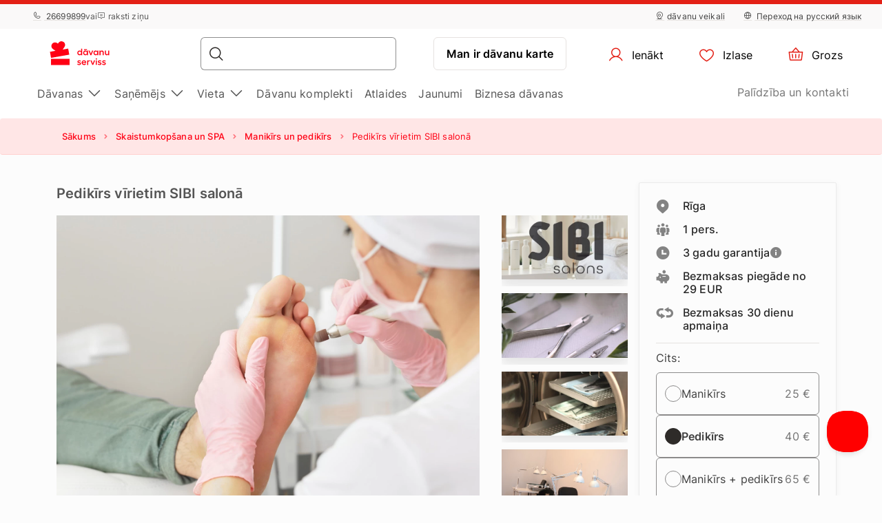

--- FILE ---
content_type: text/html; charset=UTF-8
request_url: https://www.davanuserviss.lv/davana/pedikirs-virietim-sibi-salona/
body_size: 24697
content:
<!DOCTYPE html> <html> <head><meta charset="UTF-8"> <meta name="viewport" content="width=device-width, initial-scale=1, maximum-scale=1"> <title>Pedikīrs vīrietim SIBI salonā
    |Dāvanu Serviss</title> <link rel="stylesheet" type="text/css" href="https://cdn.jsdelivr.net/npm/@phosphor-icons/web@2.1.1/src/regular/style.css" /> <link rel="stylesheet" type="text/css" href="https://cdn.jsdelivr.net/npm/@phosphor-icons/web@2.1.1/src/fill/style.css" /> <script src="https://unpkg.com/@phosphor-icons/web@2.1.1"></script> <script type="text/javascript">
		(function(m, o, n, t, e, r, _){
			
			m['__GetResponseAnalyticsObject'] = e;m[e] = m[e] || function() {(m[e].q = m[e].q || []).push(arguments)};
			r = o.createElement(n);_ = o.getElementsByTagName(n)[0];r.async = 1;r.src = t;r.setAttribute('crossorigin', 'use-credentials');_.parentNode .insertBefore(r, _);
			
		})(window, document, 'script', 'https://newsletter.emotigroup.com/script/8774c526-14ad-4062-b907-b784d0e8afad/ga.js', 'GrTracking');

		GrTracking('setDomain', 'auto');
		GrTracking('push');
	</script> <script>
	const selfServiceEnabled = false;
</script> <script>(function(w,d,s,l,i){w[l]=w[l]||[];w[l].push({'gtm.start':
		new Date().getTime(),event:'gtm.js'});var f=d.getElementsByTagName(s)[0],
				j=d.createElement(s),dl=l!='dataLayer'?'&l='+l:'';j.async=true;j.src=
				'https://www.googletagmanager.com/gtm.js?id='+i+dl;f.parentNode.insertBefore(j,f);
				})(window,document,'script','dataLayer','GTM-MHD68QN');
	</script> <link rel="alternate" hreflang="lv" href="https://www.davanuserviss.lv/davana/pedikirs-virietim-sibi-salona/" /> <link rel="alternate" hreflang="ru" href="https://www.davanuserviss.lv/ru/podarok/pedikyur-dlya-muzhchin-v-salone-sibi/" /> <link type="text/css" rel="stylesheet" href="https://cdn.davanuserviss.lv/compressed/1737444983_basket.css"/> <link type="text/css" rel="stylesheet" href="https://cdn.davanuserviss.lv/compressed/1648033322_jquery-ui.min.css"/> <link type="text/css" rel="stylesheet" href="https://cdn.davanuserviss.lv/compressed/1648033322_jquery-ui-image-path.css"/> <link type="text/css" rel="stylesheet" href="https://cdn.davanuserviss.lv/compressed/1765890736_site.css"/> <link type="text/css" rel="stylesheet" href="https://cdn.davanuserviss.lv/compressed/1646047010_owl.carousel.min.css"/> <link type="text/css" rel="stylesheet" href="https://cdn.davanuserviss.lv/compressed/1644410349_jquery.fancybox.min.css"/> <link type="text/css" rel="stylesheet" href="https://cdn.davanuserviss.lv/compressed/1645006699_fontello.css"/> <link type="text/css" rel="stylesheet" href="https://cdn.davanuserviss.lv/compressed/1603807051_keyboard.min.css"/> <link type="text/css" rel="stylesheet" href="https://cdn.davanuserviss.lv/compressed/1761288256_menu.css"/> <link type="text/css" rel="stylesheet" href="https://cdn.davanuserviss.lv/compressed/1593675437_jquery.fileuploader.min.css"/> <link type="text/css" rel="stylesheet" href="https://cdn.davanuserviss.lv/compressed/1648448761_font-fileuploader.css"/> <meta property="og:image" content="https://cdn.davanuserviss.lv/storage/photos/products/117423/44492.jpg"/> <link rel="canonical" href="https://www.davanuserviss.lv/davana/pedikirs-virietim-sibi-salona/" /> <meta name="description" content="Kāpēc šis piedāvājums ir īpašs?
Katram vīrietim ir jākopj savas pēdas! Procedūrā ietilpst: pēdu aps…"/> <script type="application/ld+json">
		{
			"@context" : "http://schema.org",
			"@type" : "LocalBusiness",
			"name" : "Dāvanu Serviss",
			"telephone" : "(+371) 2669 9899",
			"email" : "info@davanuserviss.lv",
			"address" : {
				"@type" : "PostalAddress",
				"streetAddress" : "Kr. Valdemāra iela 118",
				"addressLocality" : "Rīga",
				"postalCode" : "1013"
			},
			"url" : "http://www.davanuserviss.lv/"
		}
	</script> <script type="application/ld+json">
{
  "@context": "https://schema.org",
  "@type": "Organization",
  "url": "https://www.davanuserviss.lv/",
  "logo": "https://cdn.davanuserviss.lv/img/davanuserviss_lv_logo.svg?v=15"
}
</script> <script type="application/ld+json">
{
    "@context": "https://schema.org",
    "@type": "Organization",
    "url": "https://www.davanuserviss.lv/",
    "logo": "https://cdn.davanuserviss.lv/img/davanuserviss_lv_logo.svg?v=15",
    "contactPoint": [
        {
          "@type": "ContactPoint",
          "telephone": "+371-26699899",
          "contactType": "customer service"
        }
    ]
}
</script> <script>
	let data = new FormData();
	data.append('ref', "");
	data.append('full_url', window.location.href);

	fetch('/ref_cookie', {
		method: 'POST',
		body: data
	})
</script> <link rel="icon" href="https://cdn.davanuserviss.lv/favicon.ico" sizes="any"> <link rel="icon" href="https://cdn.davanuserviss.lv/favicon/icon.svg" type="image/svg+xml"> <link rel="icon" type="image/png" sizes="192x192" href="https://cdn.davanuserviss.lv/favicon/icon-192.png"> <link rel="icon" type="image/png" sizes="512x512" href="https://cdn.davanuserviss.lv/favicon/icon-512.png"> <link rel="apple-touch-icon" href="https://cdn.davanuserviss.lv/favicon/apple-touch-icon.png"> <script async src="https://recostream.com/recojs?id=RS-00485-103934822"></script> <script type="text/javascript"> (function(m, o, n, t, e, r, _){ m['__GetResponseAnalyticsObject'] = e;m[e] = m[e] || function() {(m[e].q = m[e].q || []).push(arguments)}; r = o.createElement(n);_ = o.getElementsByTagName(n)[0];r.async = 1;r.src = t;r.setAttribute('crossorigin', 'use-credentials');_.parentNode .insertBefore(r, _); })(window, document, 'script', 'https://newsletter.emotigroup.com/script/8774c526-14ad-4062-b907-b784d0e8afad/ga.js', 'GrTracking'); </script> <script type='text/javascript'>
window.dataLayer = window.dataLayer || [];
dataLayer.push({
event: 'info',
content_group: 'Product page',
product: {
category: 'Beauty and SPA',
subcategory: 'Manicure and pedicure',
supplier: 'SIBI salons',
rating: '0',
opinion: '0',
participation: '1',
}
});
</script> </head> <body class="product mac"> <div class="overlay_menu"></div> <div class="cart_popup js-cart_popup js-page-slide" data-id="flybasket"></div> <div class="running-line-wrapper red"> <div class="container-fluid running-line-container"> <div class="content-wrapper"> <span class="text-wrapper-content"><a href="https://www.davanuserviss.lv/ziemassvetku-davanas/">E - DĀVANA 1 MINŪTES LAIKĀ | SAŅEM VEIKALĀ TAJĀ PA&Scaron;Ā DIENĀ</a></span> </div> </div> </div> <div class="toast promo-code-toast" role="alert" aria-live="assertive" aria-atomic="true" data-delay="3000"> <div class="toast-body"> <span>Atlaižu kods ir kopēts starpliktuvē</span> <button type="button" class="close" data-dismiss="toast" aria-label="Close"> <span aria-hidden="true">&times;</span> </button> </div> </div> <script>
    const closeButton = document.querySelector('.close-button');
    const runningLineWrapper = document.querySelector('.running-line-wrapper');
    const promoCode = document.querySelector('.promo-code');
    const runningLineLink = document.querySelector('.running-line-link');
    const contentWrapper = document.querySelector('.content-wrapper');
    const textWrapperContent = document.querySelector('.text-wrapper-content');
    

    const bannerData = {"id":8,"active":true,"visibleFrom":{"date":"2025-12-22 08:00:00.000000","timezone_type":3,"timezone":"Europe\/Helsinki"},"visibleTo":{"date":"2025-12-24 18:59:59.000000","timezone_type":3,"timezone":"Europe\/Helsinki"},"color":"red","content":"<a href=\"https:\/\/www.davanuserviss.lv\/ziemassvetku-davanas\/\">E - D\u0100VANA 1 MIN\u016aTES LAIK\u0100 | SA\u0145EM VEIKAL\u0100 TAJ\u0100 PA&Scaron;\u0100 DIEN\u0100<\/a>","closeable":false,"url":"https:\/\/www.davanuserviss.lv\/ziemassvetku-davanas\/","promoCode":null,"lang":"lv"}
    const bannerActive = bannerData.active
    const bannerVisibleFrom = bannerData.visibleFrom ? bannerData.visibleFrom.date : null;
    const bannerVisibleTo = bannerData.visibleTo ? bannerData.visibleTo.date : null;
    const bannerContent = bannerData.content
    const bannerUrl = bannerData.url
    const bannerPromoCode = bannerData.promoCode

    const TOP_BANNER_HIDE_DURATION_MS = 1000 * 60 * 60 * 12; // 12 hours

    const convertToValidDate = (dateString) => dateString ? new Date(dateString) : null;

    const isCurrentDateBetween = (fromDate, toDate) => {
        if (!fromDate || !toDate) return true;

        const now = new Date();

        return fromDate < now && toDate > now;
    };

    const checkBannerVisibility = (active, visibleFrom, visibleTo ) => {
        const from = convertToValidDate(visibleFrom);
        const to = convertToValidDate(visibleTo);

        return isCurrentDateBetween(from, to) && active
    };

    const copyTextToClipboard = () => {
        navigator.clipboard.writeText(bannerPromoCode);
    }

    const handleCloseBanner = () => {
        const date = new Date();
        date.setTime(date.getTime() + TOP_BANNER_HIDE_DURATION_MS); // Set the date 12 hours ahead
        
        const expires = 'expires=' + date.toUTCString();
        
        document.cookie = 'isTopBarClosed=true; ' + expires + '; path=/;';
        runningLineWrapper.style.marginTop = -runningLineWrapper.clientHeight + 'px';
    }

    const wrapContentInAnchorElement = () => {
        //If bannerContent includes href, we don't want to add anchor element
        if(bannerUrl && !bannerContent.includes('href')){
            const bannerHttpsUrl = bannerUrl.startsWith('https://') ? bannerUrl : "https://" + bannerUrl;
            const anchorElement = document.createElement('a');

            anchorElement.href = bannerHttpsUrl;
            contentWrapper.prepend(anchorElement);
            anchorElement.appendChild(textWrapperContent);
        }
    }

    const initBanner = () => {
        const isBannerVisible = checkBannerVisibility(bannerActive, bannerVisibleFrom, bannerVisibleTo);

        if(isBannerVisible && !window.location.pathname.includes('basket')) {
            runningLineWrapper.style.display = 'grid';
            return;
        }

        wrapContentInAnchorElement()
    }

    if (closeButton) {
        closeButton.addEventListener('click', handleCloseBanner);
    }

    if (promoCode) {
        promoCode.addEventListener('click', copyTextToClipboard)
    }

    document.addEventListener('DOMContentLoaded', initBanner)

</script> <div class="new-menu"> <div class="top-menu"> <div class="container-fluid"> <div class="top-menu-container"> <div class="left-section"> <a href="tel:+37126699899" class="top-menu-link"><i class="ph ph-phone"></i> 26699899</a> <span>vai</span> <span><i class="ph ph-chat-centered-text"></i> raksti ziņu</span> </div> <div class="right-section"> <a href="/veikali/" class=" top-menu-link top-menu-link--stores"><i class="ph ph-map-pin-line"></i>dāvanu veikali</a> <a href="/ru/podarok/pedikyur-dlya-muzhchin-v-salone-sibi/" class="top-menu-link top-menu-link--language"> <i class="ph ph-globe-simple"></i> Переход на русский язык
                        </a> </div> </div> </div> </div> <div id="navbar"> <div class="container-fluid"> <div class="main-menu"> <div class="main-panel"> <a href="/" class="main-menu-logo"> <img src="https://cdn.davanuserviss.lv/img/new/davanuserviss_lv_logo.svg?v=15" class="main" alt="„Dāvanu serviss”" title="„Dāvanu serviss”"> <img src="https://cdn.davanuserviss.lv/img/new/davanuserviss_lv_logo.svg?v=15" class="single" alt="„Dāvanu serviss”" title="„Dāvanu serviss”"> </a> <div class="main-panel__right"> <div class="main-panel__search" onclick="handleMobileSearch()"> <i class="ph ph-magnifying-glass"></i> <input type="search" name="search" class="main-panel__search-input" data-search="/meklesanas-rezultati/"> <div class="search-results desktop"> <div class="search-results__mobile"> <div class="search-results__mobile-heading"> <div class="search-results__mobile-title">Meklēt</div> <div class="closeButton" onclick="handleCloseMobileSearch()"> <i class="ph ph-x-circle"></i> </div> </div> <input type="search" name="search" class="main-panel__search-input-mobile"> </div> <div class="search-results__list"> </div> </div> </div> <div class="search-overlay"></div> <a href="/reservation" class="main-menu-button main-menu-button--voucher">Man ir dāvanu karte
                            </a> <button class="main-menu-button"> <a href="/account/dashboard" class="button-logged-in" style="display: none;"> <i class="ph ph-user"></i> <span class="">Mans profils</span> </a> <a href="/login" class="button-logged-out"> <i class="ph ph-user"></i> <span class="">Ienākt</span> </a> </button> <button class="main-menu-button" data-target="main-menu-button-favorites"> <a href="https://www.davanuserviss.lv/account/favorites"> <i class="ph ph-heart" data-target="header-heart-icon"></i> <div class="badge fav_count_wrp" style="display: none;"></div> <span class="">Izlase</span> </a> </button> <div class="basket-icon"> <button class="main-menu-button js-cart-link js-page-slide-open mobile_basket" data-rel="flybasket"> <a href="/lv/basket"> <i class="ph ph-basket"></i> <div class="badge count_wrp" style="display: none;"></div> <span>Grozs</span> </a> </button> <div class="fly-basket-container placement-header" data-testid="flybasket-ag" style="display: none;"> <div class="fly-basket-tip"> <svg width="26" height="11" viewBox="0 0 26 11" fill="none" xmlns="http://www.w3.org/2000/svg"> <g clip-path="url(#clip0_382_30088)"> <path d="M2.93934 10.0355L1.87868 11.0962L2.93934 12.1569L12.0355 21.253L13.0962 22.3137L14.1569 21.253L23.2531 12.1569L24.3137 11.0962L23.2531 10.0355L16.2782 3.06065C14.5208 1.30329 11.6716 1.3033 9.91421 3.06066L2.93934 10.0355Z" fill="white" stroke="#E6E2E0" stroke-width="3"/> </g> <defs> <clipPath id="clip0_382_30088"> <rect width="26" height="11" fill="white"/> </clipPath> </defs> </svg> </div> <div class="fly-basket-header"> <div class="fly-basket-header-content"> <div class="fly-basket-checked"> <i class="ph-fill ph-check-circle"></i> </div> <div class="fly-basket-header-text">
                Pievienots grozam
            </div> </div> <div class="fly-basket-close"> <button aria-label="Aizvērt"><i class="ph ph-x-circle"></i></button> </div> </div> <div class="fly-basket-content"> </div> <div class="fly-basket-footer"> <div class="fly-basket-summary">
            Paredzamā kopsumma:<span class="fly-basket-total"></span> <span class="fly-basket-total-currency"> €</span> </div> <div class="fly-basket-actions"> <button class="fly-basket-button-buy-now" data-testid="buy-now-btn">Pērc tagad</button> <button class="fly-basket-button-view-basket" data-testid="view-basket-btn">Apskati grozu</button> </div> </div> </div> <div class="fly-basket-opacity" style="display: none;"></div> </div> <div class="menu-separator"> <svg xmlns="http://www.w3.org/2000/svg" width="12" height="48" viewBox="0 0 12 48" fill="none"> <line x1="6.5" y1="4.37114e-08" x2="6.5" y2="48" stroke="#E6E2E0"/> </svg> </div> <button class="hamburgerButton" onclick="toggleMenu()"> <i class="ph ph-list"></i> </button> </div> <div class="search-results mobiles"> <div class="search-results__mobile"> <div class="search-results__mobile-heading"> <div class="search-results__mobile-title">Meklēt</div> <div class="closeButton" onclick="handleCloseMobileSearch()"> <i class="ph ph-x-circle"></i> </div> </div> <div class="search-results__mobile-input"> <input type="search" name="search" class="main-panel__search-input-mobile" data-search="/meklesanas-rezultati/" data-search-parameter="{}"> <i class="ph ph-magnifying-glass"></i> </div> </div> <div class="search-results__list"> </div> </div> </div> <div class="hamburger-menu"> <div class="content-wrapper"> <div class="top-section"> <div class="top-section-info"> <a href="/ru/podarok/pedikyur-dlya-muzhchin-v-salone-sibi/" class="top-menu-link top-menu-link--language"> <i class="ph ph-globe-simple"></i> Переход на русский язык
                                    </a> <button class="closeButton" onclick="toggleMenu()"> <i class="ph ph-x-circle"></i> </button> </div> <a href="/rezervacija/" class="voucher-button">Man ir dāvanu karte</a> <button class="closeButton" onclick="toggleMenu()"> <i class="ph ph-x-circle"></i> </button> </div> <div class="main-section"> <ul class="main-section__list"> <li class="hamburger__link" data-item="mobile-item-auto-0" >
                                                                                    Dāvanas <i class="ph ph-caret-right"></i> </li> <li class="hamburger__link" data-item="mobile-item-auto-1" >
                                                                                    Saņēmējs <i class="ph ph-caret-right"></i> </li> <li class="hamburger__link" data-item="mobile-item-auto-2" >
                                                                                    Vieta <i class="ph ph-caret-right"></i> </li> <li class="hamburger__link" > <a href="https://www.davanuserviss.lv/davanu-komplekti">Dāvanu komplekti</a> </li> <li class="hamburger__link" > <a href="https://www.davanuserviss.lv/izdevigi-piedavajumi">Atlaides</a> </li> <li class="hamburger__link" > <a href="https://www.davanuserviss.lv/jaunaas-daavanas">Jaunumi</a> </li> <li class="hamburger__link" > <a href="https://www.davanuserviss.lv/korporativas-davanas/">Biznesa dāvanas</a> </li> </ul> <div class="support-link-separator"></div> <a class="hamburger__link" href="https://www.davanuserviss.lv/kontakti/">Palīdzība un kontakti</a> </div> <div class="main-section second-level" id="mobile-item-auto-0"> <div class="back-button"><i class="ph ph-arrow-left"></i>Dāvanas</div> <ul class="second-level__list"> <a class="second-level__list-all hamburger__link" href="/piedzivojumu-davanas/">Apskati visu <i class="ph ph-arrow-right"></i></a> <div class="divider"> <div class="divider-line"></div> </div> <li class="hamburger__link" data-item-second="mobile-item-auto-0-0-second" >
                                                                                                    Gardēžiem <i class="ph ph-caret-right"></i> </li> <li class="hamburger__link" data-item-second="mobile-item-auto-0-1-second" >
                                                                                                    Skaistumam un labsajūtai <i class="ph ph-caret-right"></i> </li> <li class="hamburger__link" data-item-second="mobile-item-auto-0-2-second" >
                                                                                                    Nakšņošana <i class="ph ph-caret-right"></i> </li> <li class="hamburger__link" data-item-second="mobile-item-auto-0-3-second" >
                                                                                                    Lidojumi <i class="ph ph-caret-right"></i> </li> <li class="hamburger__link" data-item-second="mobile-item-auto-0-4-second" >
                                                                                                    Aktīvā atpūta <i class="ph ph-caret-right"></i> </li> <li class="hamburger__link" data-item-second="mobile-item-auto-0-5-second" >
                                                                                                    Pie stūres <i class="ph ph-caret-right"></i> </li> <li class="hamburger__link" data-item-second="mobile-item-auto-0-6-second" >
                                                                                                    Ūdens piedzīvojumi <i class="ph ph-caret-right"></i> </li> <li class="hamburger__link" data-item-second="mobile-item-auto-0-7-second" >
                                                                                                    Apmācības <i class="ph ph-caret-right"></i> </li> <li class="hamburger__link" data-item-second="mobile-item-auto-0-8-second" >
                                                                                                    Jautras dāvanas <i class="ph ph-caret-right"></i> </li> <li class="hamburger__link" data-item-second="mobile-item-auto-0-9-second" >
                                                                                                    VIP piedzīvojumi <i class="ph ph-caret-right"></i> </li> <li class="hamburger__link" > <a href="/preses-zurnalu-abonesana/">Preses abonementi</a> </li> <li class="hamburger__link" data-item-second="mobile-item-auto-0-11-second" >
                                                                                                    Atpūta divatā <i class="ph ph-caret-right"></i> </li> <li class="hamburger__link" > <a href="/atputa-aiz-latvijas-robezam/">Ārpus Latvijas</a> </li> <li class="hamburger__link" > <a href="/popularakas-davanas/">TOP 50 dāvanas</a> </li> <li class="hamburger__link" > <a href="/tikai-pie-mums/">Tikai pie mums</a> </li> </ul> </div> <div class="main-section second-level" id="mobile-item-auto-1"> <div class="back-button"><i class="ph ph-arrow-left"></i>Saņēmējs</div> <ul class="second-level__list"> <a class="second-level__list-all hamburger__link" href="/davanas-pec-sanemeja/">Apskati visu <i class="ph ph-arrow-right"></i></a> <div class="divider"> <div class="divider-line"></div> </div> <li class="hamburger__link" data-item-second="mobile-item-auto-1-0-second" >
                                                                                                    Dāvanas sievietei <i class="ph ph-caret-right"></i> </li> <li class="hamburger__link" data-item-second="mobile-item-auto-1-1-second" >
                                                                                                    Dāvanas vīrietim <i class="ph ph-caret-right"></i> </li> <li class="hamburger__link" data-item-second="mobile-item-auto-1-2-second" >
                                                                                                    Dāvanas grupām <i class="ph ph-caret-right"></i> </li> <li class="hamburger__link" > <a href="/davanas-vecakiem/">Dāvanas vecākiem</a> </li> <li class="hamburger__link" data-item-second="mobile-item-auto-1-4-second" >
                                                                                                    Biznesa dāvanas <i class="ph ph-caret-right"></i> </li> </ul> </div> <div class="main-section second-level" id="mobile-item-auto-2"> <div class="back-button"><i class="ph ph-arrow-left"></i>Vieta</div> <ul class="second-level__list"> <a class="second-level__list-all hamburger__link" href="/piedzivojumu-davanas-1/">Apskati visu <i class="ph ph-arrow-right"></i></a> <div class="divider"> <div class="divider-line"></div> </div> <li class="hamburger__link" > <a href="/davanas-riga/">Rīga</a> </li> <li class="hamburger__link" data-item-second="mobile-item-auto-2-1-second" >
                                                                                                    Vidzeme <i class="ph ph-caret-right"></i> </li> <li class="hamburger__link" data-item-second="mobile-item-auto-2-2-second" >
                                                                                                    Kurzeme <i class="ph ph-caret-right"></i> </li> <li class="hamburger__link" data-item-second="mobile-item-auto-2-3-second" >
                                                                                                    Zemgale <i class="ph ph-caret-right"></i> </li> <li class="hamburger__link" data-item-second="mobile-item-auto-2-4-second" >
                                                                                                    Latgale <i class="ph ph-caret-right"></i> </li> <li class="hamburger__link" data-item-second="mobile-item-auto-2-5-second" >
                                                                                                    Ārvalstis <i class="ph ph-caret-right"></i> </li> </ul> </div> <div class="main-section third-level" id="mobile-item-auto-0-0-second"> <div class="back-button" data-item-third="mobile-item-auto-0"> <i class="ph ph-arrow-left"></i>Gardēžiem
                                        </div> <ul class="second-level__list"> <a class="second-level__list-all hamburger__link" href="/davana-gardeziem/">Apskati visu Gardēžiem <i class="ph ph-arrow-right"></i></a> <div class="divider"> <div class="divider-line"></div> </div> <li class="hamburger__link"> <a href="/davana-gardeziem/shitty-dinner/">
                                                            Shitty Dinner 
                                                        </a> </li> <li class="hamburger__link"> <a href="/davana-gardeziem/vakarinas-tumsa/">
                                                            Dine in the Dark
                                                        </a> </li> <li class="hamburger__link"> <a href="/davana-gardeziem/wine-in-the-dark/">
                                                            Wine in the Dark
                                                        </a> </li> <li class="hamburger__link"> <a href="/davana-gardeziem/vakarinas-restorana/">
                                                            Restorānu piedāvājumi
                                                        </a> </li> <li class="hamburger__link"> <a href="/davana-gardeziem/degustacijas/">
                                                            Degustācijas
                                                        </a> </li> <li class="hamburger__link"> <a href="/davana-gardeziem/alus-degustacija/">
                                                            Alus degustācijas
                                                        </a> </li> <li class="hamburger__link"> <a href="/davana-gardeziem/sokolades-fondi-degustacija/">
                                                            Šokolādes degustācijas
                                                        </a> </li> <li class="hamburger__link"> <a href="/davana-gardeziem/kulinarijas-kursi/">
                                                            Kulinārijas kursi 
                                                        </a> </li> <li class="hamburger__link"> <a href="/davana-gardeziem/restorans-majas/">
                                                            Ēdienu piegāde un līdzņemšana
                                                        </a> </li> </ul> </div> <div class="main-section third-level" id="mobile-item-auto-0-1-second"> <div class="back-button" data-item-third="mobile-item-auto-0"> <i class="ph ph-arrow-left"></i>Skaistumam un labsajūtai
                                        </div> <ul class="second-level__list"> <a class="second-level__list-all hamburger__link" href="/skaistumkopsana-spa-proceduras/">Apskati visu Skaistumam un labsajūtai <i class="ph ph-arrow-right"></i></a> <div class="divider"> <div class="divider-line"></div> </div> <li class="hamburger__link"> <a href="/skaistumkopsana-spa-proceduras/udens-relaksacijas-centrs/">
                                                            Spa centri
                                                        </a> </li> <li class="hamburger__link"> <a href="/skaistumkopsana-spa-proceduras/spa-komplekti/">
                                                            Spa komplekti
                                                        </a> </li> <li class="hamburger__link"> <a href="/skaistumkopsana-spa-proceduras/skaistumkopsanas-proceduras/">
                                                            Procedūras
                                                        </a> </li> <li class="hamburger__link"> <a href="/skaistumkopsana-spa-proceduras/masaza/">
                                                            Masāžas
                                                        </a> </li> <li class="hamburger__link"> <a href="/skaistumkopsana-spa-proceduras/masazas-parim/">
                                                            Masāžas pārim
                                                        </a> </li> <li class="hamburger__link"> <a href="/skaistumkopsana-spa-proceduras/masaza-berniem/">
                                                            Masāžas bērniem
                                                        </a> </li> <li class="hamburger__link"> <a href="/skaistumkopsana-spa-proceduras/medus-masaza/">
                                                            Medus masāžas
                                                        </a> </li> <li class="hamburger__link"> <a href="/skaistumkopsana-spa-proceduras/sokolades-masaza-spa/">
                                                            Šokolādes procedūras
                                                        </a> </li> <li class="hamburger__link"> <a href="/skaistumkopsana-spa-proceduras/ietisanas-proceduras/">
                                                            Ietīšanas procedūras
                                                        </a> </li> <li class="hamburger__link"> <a href="/skaistumkopsana-spa-proceduras/pirtis-un-baseini/">
                                                            Pirtis un baseini
                                                        </a> </li> <li class="hamburger__link"> <a href="/skaistumkopsana-spa-proceduras/spa-proceduras-masaza-virietim/">
                                                            Procedūras vīrietim
                                                        </a> </li> <li class="hamburger__link"> <a href="/skaistumkopsana-spa-proceduras/davana-toposajai-maminai/">
                                                            Topošajai māmiņai
                                                        </a> </li> <li class="hamburger__link"> <a href="/skaistumkopsana-spa-proceduras/spa-parim/">
                                                            Spa pārim
                                                        </a> </li> <li class="hamburger__link"> <a href="/skaistumkopsana-spa-proceduras/spa-pie-juras/">
                                                            Spa pie jūras
                                                        </a> </li> <li class="hamburger__link"> <a href="/skaistumkopsana-spa-proceduras/manikirs-pedikirs/">
                                                            Manikīrs un pedikīrs
                                                        </a> </li> <li class="hamburger__link"> <a href="/skaistumkopsana-spa-proceduras/pedu-masazas/">
                                                            Pēdu masāžas
                                                        </a> </li> <li class="hamburger__link"> <a href="/skaistumkopsana-spa-proceduras/friziera-pakalpojumi/">
                                                            Friziera pakalpojumi
                                                        </a> </li> </ul> </div> <div class="main-section third-level" id="mobile-item-auto-0-2-second"> <div class="back-button" data-item-third="mobile-item-auto-0"> <i class="ph ph-arrow-left"></i>Nakšņošana
                                        </div> <ul class="second-level__list"> <a class="second-level__list-all hamburger__link" href="/atputa-nedejas-nogale/">Apskati visu Nakšņošana <i class="ph ph-arrow-right"></i></a> <div class="divider"> <div class="divider-line"></div> </div> <li class="hamburger__link"> <a href="/atputa-nedejas-nogale/naksnosana-un-spa/">
                                                            Nakšņošana ar spa
                                                        </a> </li> <li class="hamburger__link"> <a href="/atputa-nedejas-nogale/naksnosana-viesnica-1-naktis/">
                                                            1 nakts viesnīcā
                                                        </a> </li> <li class="hamburger__link"> <a href="/atputa-nedejas-nogale/naksnosana-viesnica-2-3-naktis/">
                                                            2-3 naktis viesnīcā
                                                        </a> </li> <li class="hamburger__link"> <a href="/atputa-nedejas-nogale/naksnosana-spa-igaunija/">
                                                            Nakšņošana Igaunijā
                                                        </a> </li> <li class="hamburger__link"> <a href="/atputa-nedejas-nogale/naksnosana-spa-lietuva/">
                                                            Nakšņošana Lietuvā
                                                        </a> </li> <li class="hamburger__link"> <a href="/atputa-nedejas-nogale/nedelas-nogale-pie-juras/">
                                                            Pie jūras
                                                        </a> </li> <li class="hamburger__link"> <a href="/atputa-nedejas-nogale/brivdienas-diviem/">
                                                            Naktsmītnes diviem
                                                        </a> </li> </ul> </div> <div class="main-section third-level" id="mobile-item-auto-0-3-second"> <div class="back-button" data-item-third="mobile-item-auto-0"> <i class="ph ph-arrow-left"></i>Lidojumi
                                        </div> <ul class="second-level__list"> <a class="second-level__list-all hamburger__link" href="/lidojumi/">Apskati visu Lidojumi <i class="ph ph-arrow-right"></i></a> <div class="divider"> <div class="divider-line"></div> </div> <li class="hamburger__link"> <a href="/lidojumi/lidojums-ar-deltaplanu/">
                                                            Deltaplāni
                                                        </a> </li> <li class="hamburger__link"> <a href="/lidojumi/paraplani/">
                                                            Paraplāni
                                                        </a> </li> <li class="hamburger__link"> <a href="/lidojumi/lidojums-ar-lidmasinu/">
                                                            Lidojums ar lidmašīnu
                                                        </a> </li> <li class="hamburger__link"> <a href="/lidojumi/lidojums-gaisa-balonu/">
                                                            Lidojums ar gaisa balonu
                                                        </a> </li> <li class="hamburger__link"> <a href="/lidojumi/leciens-ar-izpletni/">
                                                            Lēciens ar izpletni
                                                        </a> </li> </ul> </div> <div class="main-section third-level" id="mobile-item-auto-0-4-second"> <div class="back-button" data-item-third="mobile-item-auto-0"> <i class="ph ph-arrow-left"></i>Aktīvā atpūta
                                        </div> <ul class="second-level__list"> <a class="second-level__list-all hamburger__link" href="/aktivas-atputas-davanas/">Apskati visu Aktīvā atpūta <i class="ph ph-arrow-right"></i></a> <div class="divider"> <div class="divider-line"></div> </div> <li class="hamburger__link"> <a href="/aktivas-atputas-davanas/ekstrems-adrenalins-neaizmirstamas-sajutas/">
                                                            Adrenalīna deva
                                                        </a> </li> <li class="hamburger__link"> <a href="/aktivas-atputas-davanas/sausana-sautuve/">
                                                            Šaušana
                                                        </a> </li> <li class="hamburger__link"> <a href="/aktivas-atputas-davanas/peintbols-airsoft/">
                                                            Peintbols un airsoft
                                                        </a> </li> <li class="hamburger__link"> <a href="/aktivas-atputas-davanas/piedzivojumu-parks/">
                                                            Piedzīvojumu parki
                                                        </a> </li> <li class="hamburger__link"> <a href="/aktivas-atputas-davanas/zirgu-izjades/">
                                                            Izjādes
                                                        </a> </li> <li class="hamburger__link"> <a href="/aktivas-atputas-davanas/piedzivojumu-speles-un-kvesti-aktivi/">
                                                            Spēles un kvesti
                                                        </a> </li> <li class="hamburger__link"> <a href="/aktivas-atputas-davanas/sports-un-veseliba/">
                                                            Sports un veselība
                                                        </a> </li> <li class="hamburger__link"> <a href="/aktivas-atputas-davanas/klinsu-kapsana-siena-alpinisms/">
                                                            Klinšu kāpšana
                                                        </a> </li> <li class="hamburger__link"> <a href="/aktivas-atputas-davanas/briva-daba/">
                                                            Tuvāk dabai
                                                        </a> </li> <li class="hamburger__link"> <a href="/aktivas-atputas-davanas/ekskursijas/">
                                                            Ekskursijas
                                                        </a> </li> <li class="hamburger__link"> <a href="/aktivas-atputas-davanas/ziemas-prieki/">
                                                            Ziemas piedzīvojumi
                                                        </a> </li> </ul> </div> <div class="main-section third-level" id="mobile-item-auto-0-5-second"> <div class="back-button" data-item-third="mobile-item-auto-0"> <i class="ph ph-arrow-left"></i>Pie stūres
                                        </div> <ul class="second-level__list"> <a class="second-level__list-all hamburger__link" href="/davanas-pie-stures/">Apskati visu Pie stūres <i class="ph ph-arrow-right"></i></a> <div class="divider"> <div class="divider-line"></div> </div> <li class="hamburger__link"> <a href="/davanas-pie-stures/superauto-ferrari-un-lamborghini/">
                                                            Ferrari un Lamborghini
                                                        </a> </li> <li class="hamburger__link"> <a href="/davanas-pie-stures/kartingi/">
                                                            Kartingi
                                                        </a> </li> <li class="hamburger__link"> <a href="/davanas-pie-stures/brauciens-ar-kvadraciklu-sniega-motociklu/">
                                                            Kvadracikli un sniega motocikli
                                                        </a> </li> <li class="hamburger__link"> <a href="/davanas-pie-stures/brauciens-ar-motociklu/">
                                                            Motocikli
                                                        </a> </li> <li class="hamburger__link"> <a href="/davanas-pie-stures/brauksanas-apmaciba/">
                                                            Braukšanas apmācības
                                                        </a> </li> <li class="hamburger__link"> <a href="/davanas-pie-stures/ekstrema-brauksana/">
                                                            Ekstrēmi braucieni
                                                        </a> </li> </ul> </div> <div class="main-section third-level" id="mobile-item-auto-0-6-second"> <div class="back-button" data-item-third="mobile-item-auto-0"> <i class="ph ph-arrow-left"></i>Ūdens piedzīvojumi
                                        </div> <ul class="second-level__list"> <a class="second-level__list-all hamburger__link" href="/udens-piedzivojumi/">Apskati visu Ūdens piedzīvojumi <i class="ph ph-arrow-right"></i></a> <div class="divider"> <div class="divider-line"></div> </div> <li class="hamburger__link"> <a href="/udens-piedzivojumi/jahtu-laivu-brauciens/">
                                                            Jahtas un laivas
                                                        </a> </li> <li class="hamburger__link"> <a href="/udens-piedzivojumi/brauciens-ar-kanoe/">
                                                            Smailītes un kanoe
                                                        </a> </li> <li class="hamburger__link"> <a href="/udens-piedzivojumi/sup/">
                                                            SUP piedzīvojumi
                                                        </a> </li> <li class="hamburger__link"> <a href="/udens-piedzivojumi/ekstrema-izklaide-uz-udens/">
                                                            Ekstrēmi ūdens piedzīvojumi
                                                        </a> </li> <li class="hamburger__link"> <a href="/udens-piedzivojumi/akvaparks-udens-atrakciju-parks/">
                                                            Ūdens atrakciju parki
                                                        </a> </li> <li class="hamburger__link"> <a href="/udens-piedzivojumi/apmaciba/">
                                                            Ūdenssporta apmācības
                                                        </a> </li> <li class="hamburger__link"> <a href="/udens-piedzivojumi/daivings-nirsana/">
                                                            Niršana
                                                        </a> </li> <li class="hamburger__link"> <a href="/udens-piedzivojumi/udens-motocikli-noma/">
                                                            Ūdens motocikli
                                                        </a> </li> <li class="hamburger__link"> <a href="/udens-piedzivojumi/makskeresana/">
                                                            Makšķerēšana
                                                        </a> </li> </ul> </div> <div class="main-section third-level" id="mobile-item-auto-0-7-second"> <div class="back-button" data-item-third="mobile-item-auto-0"> <i class="ph ph-arrow-left"></i>Apmācības
                                        </div> <ul class="second-level__list"> <a class="second-level__list-all hamburger__link" href="/apmacibas-un-kursi/">Apskati visu Apmācības <i class="ph ph-arrow-right"></i></a> <div class="divider"> <div class="divider-line"></div> </div> <li class="hamburger__link"> <a href="/apmacibas-un-kursi/izglitojosie-kursi-apmacibas/">
                                                            Izzinošas apmācības
                                                        </a> </li> <li class="hamburger__link"> <a href="/apmacibas-un-kursi/aktivas-atputas-apmacibas/">
                                                            Aktīvas apmācības
                                                        </a> </li> <li class="hamburger__link"> <a href="/apmacibas-un-kursi/makslas-kursi/">
                                                            Mākslas kursi
                                                        </a> </li> <li class="hamburger__link"> <a href="/apmacibas-un-kursi/dejosana-deju-nodarbibas/">
                                                            Deju kursi
                                                        </a> </li> <li class="hamburger__link"> <a href="/apmacibas-un-kursi/kulinarijas-meistarklases/">
                                                            Kulinārijas meistarklases
                                                        </a> </li> <li class="hamburger__link"> <a href="/apmacibas-un-kursi/valodu-kursi/">
                                                            Valodu kursi
                                                        </a> </li> <li class="hamburger__link"> <a href="/apmacibas-un-kursi/grima-kursi/">
                                                            Grima kursi
                                                        </a> </li> <li class="hamburger__link"> <a href="/apmacibas-un-kursi/foto-kursi/">
                                                            Foto kursi
                                                        </a> </li> <li class="hamburger__link"> <a href="/apmacibas-un-kursi/online-kursi/">
                                                            Apmācības tiešsaistē
                                                        </a> </li> </ul> </div> <div class="main-section third-level" id="mobile-item-auto-0-8-second"> <div class="back-button" data-item-third="mobile-item-auto-0"> <i class="ph ph-arrow-left"></i>Jautras dāvanas
                                        </div> <ul class="second-level__list"> <a class="second-level__list-all hamburger__link" href="/jautras-smiekligas-davanas/">Apskati visu Jautras dāvanas <i class="ph ph-arrow-right"></i></a> <div class="divider"> <div class="divider-line"></div> </div> <li class="hamburger__link"> <a href="/jautras-smiekligas-davanas/fotosesija/">
                                                            Fotosesijas
                                                        </a> </li> <li class="hamburger__link"> <a href="/jautras-smiekligas-davanas/kino-davanu-karte-biletes/">
                                                            Kino
                                                        </a> </li> <li class="hamburger__link"> <a href="/jautras-smiekligas-davanas/muzikala-izklaide/">
                                                            Mūzika
                                                        </a> </li> <li class="hamburger__link"> <a href="/jautras-smiekligas-davanas/dejosana-deju-nodarbibas/">
                                                            Dejošana
                                                        </a> </li> <li class="hamburger__link"> <a href="/jautras-smiekligas-davanas/kvesti-piedzivojumu-speles/">
                                                            Spēles un kvesti
                                                        </a> </li> <li class="hamburger__link"> <a href="/jautras-smiekligas-davanas/priekam-jautribai-davanas/">
                                                            Izklaide
                                                        </a> </li> </ul> </div> <div class="main-section third-level" id="mobile-item-auto-0-9-second"> <div class="back-button" data-item-third="mobile-item-auto-0"> <i class="ph ph-arrow-left"></i>VIP piedzīvojumi
                                        </div> <ul class="second-level__list"> <a class="second-level__list-all hamburger__link" href="/vip-piedzivojumi/">Apskati visu VIP piedzīvojumi <i class="ph ph-arrow-right"></i></a> <div class="divider"> <div class="divider-line"></div> </div> <li class="hamburger__link"> <a href="/vip-piedzivojumi/vip-piedzivojumi-gaisa/">
                                                            VIP piedzīvojumi gaisā
                                                        </a> </li> <li class="hamburger__link"> <a href="/vip-piedzivojumi/vip-piedzivojumi-uz-udens/">
                                                            VIP piedzīvojumi ūdenī
                                                        </a> </li> <li class="hamburger__link"> <a href="/vip-piedzivojumi/vip-piedzivojumi-uz-riteniem/">
                                                            VIP piedzīvojumi pie stūres
                                                        </a> </li> <li class="hamburger__link"> <a href="/vip-piedzivojumi/vip-piedzivojumi-uz-zemes/">
                                                            VIP piedzīvojumi uz zemes
                                                        </a> </li> <li class="hamburger__link"> <a href="/vip-piedzivojumi/airbaltic/">
                                                            airBaltic dāvanu kartes
                                                        </a> </li> </ul> </div> <div class="main-section third-level" id="mobile-item-auto-0-10-second"> <div class="back-button" data-item-third="mobile-item-auto-0"> <i class="ph ph-arrow-left"></i>Preses abonementi
                                        </div> <ul class="second-level__list"> <a class="second-level__list-all hamburger__link" href="/preses-zurnalu-abonesana/">Apskati visu Preses abonementi <i class="ph ph-arrow-right"></i></a> <div class="divider"> <div class="divider-line"></div> </div> </ul> </div> <div class="main-section third-level" id="mobile-item-auto-0-11-second"> <div class="back-button" data-item-third="mobile-item-auto-0"> <i class="ph ph-arrow-left"></i>Atpūta divatā
                                        </div> <ul class="second-level__list"> <a class="second-level__list-all hamburger__link" href="/romantiskas-davanas-parsteigumi/">Apskati visu Atpūta divatā <i class="ph ph-arrow-right"></i></a> <div class="divider"> <div class="divider-line"></div> </div> <li class="hamburger__link"> <a href="/romantiskas-davanas-parsteigumi/romantisks-vakars-divata/">
                                                            Randiņu idejas
                                                        </a> </li> <li class="hamburger__link"> <a href="/romantiskas-davanas-parsteigumi/romantiskas-vakarinas/">
                                                            Romantiskas vakariņas
                                                        </a> </li> <li class="hamburger__link"> <a href="/romantiskas-davanas-parsteigumi/romantiska-atputa-divata/">
                                                            Romantiska nakšņošana
                                                        </a> </li> <li class="hamburger__link"> <a href="/romantiskas-davanas-parsteigumi/romantiska-nedelas-nogale/">
                                                            Romantiska nedēļas nogale
                                                        </a> </li> <li class="hamburger__link"> <a href="/romantiskas-davanas-parsteigumi/aktiva-atputa-diviem/">
                                                            Aktīvā atpūta divatā
                                                        </a> </li> <li class="hamburger__link"> <a href="/romantiskas-davanas-parsteigumi/spa-relaksacija-diviem/">
                                                            Spa relaksācija divatā
                                                        </a> </li> </ul> </div> <div class="main-section third-level" id="mobile-item-auto-0-12-second"> <div class="back-button" data-item-third="mobile-item-auto-0"> <i class="ph ph-arrow-left"></i>Ārpus Latvijas
                                        </div> <ul class="second-level__list"> <a class="second-level__list-all hamburger__link" href="/atputa-aiz-latvijas-robezam/">Apskati visu Ārpus Latvijas <i class="ph ph-arrow-right"></i></a> <div class="divider"> <div class="divider-line"></div> </div> </ul> </div> <div class="main-section third-level" id="mobile-item-auto-0-13-second"> <div class="back-button" data-item-third="mobile-item-auto-0"> <i class="ph ph-arrow-left"></i>TOP 50 dāvanas
                                        </div> <ul class="second-level__list"> <a class="second-level__list-all hamburger__link" href="/popularakas-davanas/">Apskati visu TOP 50 dāvanas <i class="ph ph-arrow-right"></i></a> <div class="divider"> <div class="divider-line"></div> </div> </ul> </div> <div class="main-section third-level" id="mobile-item-auto-0-14-second"> <div class="back-button" data-item-third="mobile-item-auto-0"> <i class="ph ph-arrow-left"></i>Tikai pie mums
                                        </div> <ul class="second-level__list"> <a class="second-level__list-all hamburger__link" href="/tikai-pie-mums/">Apskati visu Tikai pie mums <i class="ph ph-arrow-right"></i></a> <div class="divider"> <div class="divider-line"></div> </div> </ul> </div> <div class="main-section third-level" id="mobile-item-auto-1-0-second"> <div class="back-button" data-item-third="mobile-item-auto-1"> <i class="ph ph-arrow-left"></i>Dāvanas sievietei
                                        </div> <ul class="second-level__list"> <a class="second-level__list-all hamburger__link" href="/davanas-sievietei/">Apskati visu Dāvanas sievietei <i class="ph ph-arrow-right"></i></a> <div class="divider"> <div class="divider-line"></div> </div> <li class="hamburger__link"> <a href="/davanas-sievietei/davanas-milotajai/">
                                                            Dāvanas mīļotajai
                                                        </a> </li> <li class="hamburger__link"> <a href="/davanas-sievietei/davana-meitenei/">
                                                            Dāvanas draudzenei
                                                        </a> </li> <li class="hamburger__link"> <a href="/davanas-sievietei/davanas-sievai/">
                                                            Dāvanas sievai
                                                        </a> </li> <li class="hamburger__link"> <a href="/davanas-sievietei/davana-mammai/">
                                                            Dāvanas mammai
                                                        </a> </li> <li class="hamburger__link"> <a href="/davanas-sievietei/davana-masai/">
                                                            Dāvanas māsai
                                                        </a> </li> <li class="hamburger__link"> <a href="/davanas-sievietei/davana-vecmaminai/">
                                                            Dāvana vecmāmiņai
                                                        </a> </li> </ul> </div> <div class="main-section third-level" id="mobile-item-auto-1-1-second"> <div class="back-button" data-item-third="mobile-item-auto-1"> <i class="ph ph-arrow-left"></i>Dāvanas vīrietim
                                        </div> <ul class="second-level__list"> <a class="second-level__list-all hamburger__link" href="/davanas-virietim/">Apskati visu Dāvanas vīrietim <i class="ph ph-arrow-right"></i></a> <div class="divider"> <div class="divider-line"></div> </div> <li class="hamburger__link"> <a href="/davanas-virietim/davana-milotajam-virietim/">
                                                            Dāvanas mīļotajam
                                                        </a> </li> <li class="hamburger__link"> <a href="/davanas-virietim/davana-draugam/">
                                                            Dāvanas draugam
                                                        </a> </li> <li class="hamburger__link"> <a href="/davanas-virietim/davanas-viram/">
                                                            Dāvanas vīram
                                                        </a> </li> <li class="hamburger__link"> <a href="/davanas-virietim/davana-tetim/">
                                                            Dāvanas tētim
                                                        </a> </li> <li class="hamburger__link"> <a href="/davanas-virietim/davana-bralim/">
                                                            Dāvanas brālim
                                                        </a> </li> <li class="hamburger__link"> <a href="/davanas-virietim/davana-vectetinam/">
                                                            Dāvana vectētiņam
                                                        </a> </li> </ul> </div> <div class="main-section third-level" id="mobile-item-auto-1-2-second"> <div class="back-button" data-item-third="mobile-item-auto-1"> <i class="ph ph-arrow-left"></i>Dāvanas grupām
                                        </div> <ul class="second-level__list"> <a class="second-level__list-all hamburger__link" href="/davanas-grupam/">Apskati visu Dāvanas grupām <i class="ph ph-arrow-right"></i></a> <div class="divider"> <div class="divider-line"></div> </div> <li class="hamburger__link"> <a href="/davanas-grupam/davanas-parim/">
                                                            Dāvanas pārim
                                                        </a> </li> <li class="hamburger__link"> <a href="/davanas-grupam/davanas-gimenei/">
                                                            Dāvanas ģimenei
                                                        </a> </li> <li class="hamburger__link"> <a href="/davanas-grupam/davanas-berniem/">
                                                            Dāvanas bērniem
                                                        </a> </li> <li class="hamburger__link"> <a href="/davanas-grupam/davanas-draugiem/">
                                                            Dāvanas draugiem
                                                        </a> </li> </ul> </div> <div class="main-section third-level" id="mobile-item-auto-1-3-second"> <div class="back-button" data-item-third="mobile-item-auto-1"> <i class="ph ph-arrow-left"></i>Dāvanas vecākiem
                                        </div> <ul class="second-level__list"> <a class="second-level__list-all hamburger__link" href="/davanas-vecakiem/">Apskati visu Dāvanas vecākiem <i class="ph ph-arrow-right"></i></a> <div class="divider"> <div class="divider-line"></div> </div> </ul> </div> <div class="main-section third-level" id="mobile-item-auto-1-4-second"> <div class="back-button" data-item-third="mobile-item-auto-1"> <i class="ph ph-arrow-left"></i>Biznesa dāvanas
                                        </div> <ul class="second-level__list"> <a class="second-level__list-all hamburger__link" href="/biznesa-davanas/">Apskati visu Biznesa dāvanas <i class="ph ph-arrow-right"></i></a> <div class="divider"> <div class="divider-line"></div> </div> <li class="hamburger__link"> <a href="/biznesa-davanas/davana-prieksniekam/">
                                                            Dāvanas priekšniekam
                                                        </a> </li> <li class="hamburger__link"> <a href="/biznesa-davanas/davanas-kolegiem/">
                                                            Dāvanas kolēģiem
                                                        </a> </li> <li class="hamburger__link"> <a href="/biznesa-davanas/komandas-saliedesanai/">
                                                            Komandas saliedēšanai
                                                        </a> </li> <li class="hamburger__link"> <a href="/biznesa-davanas/davanas-biznesa-partneriem/">
                                                            Dāvanas biznesa partneriem
                                                        </a> </li> </ul> </div> <div class="main-section third-level" id="mobile-item-auto-2-0-second"> <div class="back-button" data-item-third="mobile-item-auto-2"> <i class="ph ph-arrow-left"></i>Rīga
                                        </div> <ul class="second-level__list"> <a class="second-level__list-all hamburger__link" href="/davanas-riga/">Apskati visu Rīga <i class="ph ph-arrow-right"></i></a> <div class="divider"> <div class="divider-line"></div> </div> </ul> </div> <div class="main-section third-level" id="mobile-item-auto-2-1-second"> <div class="back-button" data-item-third="mobile-item-auto-2"> <i class="ph ph-arrow-left"></i>Vidzeme
                                        </div> <ul class="second-level__list"> <a class="second-level__list-all hamburger__link" href="/vidzeme/">Apskati visu Vidzeme <i class="ph ph-arrow-right"></i></a> <div class="divider"> <div class="divider-line"></div> </div> <li class="hamburger__link"> <a href="/vidzeme/rigas-regions/">
                                                            Rīgas reģions
                                                        </a> </li> <li class="hamburger__link"> <a href="/vidzeme/davanas-jurmala/">
                                                            Jūrmala
                                                        </a> </li> <li class="hamburger__link"> <a href="/vidzeme/davanas-sigulda/">
                                                            Sigulda
                                                        </a> </li> <li class="hamburger__link"> <a href="/vidzeme/cesis/">
                                                            Cēsis
                                                        </a> </li> <li class="hamburger__link"> <a href="/vidzeme/valmiera/">
                                                            Valmiera
                                                        </a> </li> </ul> </div> <div class="main-section third-level" id="mobile-item-auto-2-2-second"> <div class="back-button" data-item-third="mobile-item-auto-2"> <i class="ph ph-arrow-left"></i>Kurzeme
                                        </div> <ul class="second-level__list"> <a class="second-level__list-all hamburger__link" href="/kurzeme/">Apskati visu Kurzeme <i class="ph ph-arrow-right"></i></a> <div class="divider"> <div class="divider-line"></div> </div> <li class="hamburger__link"> <a href="/kurzeme/liepaja/">
                                                            Liepāja
                                                        </a> </li> <li class="hamburger__link"> <a href="/kurzeme/ventspils/">
                                                            Ventspils
                                                        </a> </li> </ul> </div> <div class="main-section third-level" id="mobile-item-auto-2-3-second"> <div class="back-button" data-item-third="mobile-item-auto-2"> <i class="ph ph-arrow-left"></i>Zemgale
                                        </div> <ul class="second-level__list"> <a class="second-level__list-all hamburger__link" href="/zemgale/">Apskati visu Zemgale <i class="ph ph-arrow-right"></i></a> <div class="divider"> <div class="divider-line"></div> </div> <li class="hamburger__link"> <a href="/zemgale/bauska/">
                                                            Bauska
                                                        </a> </li> <li class="hamburger__link"> <a href="/zemgale/jelgava/">
                                                            Jelgava
                                                        </a> </li> </ul> </div> <div class="main-section third-level" id="mobile-item-auto-2-4-second"> <div class="back-button" data-item-third="mobile-item-auto-2"> <i class="ph ph-arrow-left"></i>Latgale
                                        </div> <ul class="second-level__list"> <a class="second-level__list-all hamburger__link" href="/latgale/">Apskati visu Latgale <i class="ph ph-arrow-right"></i></a> <div class="divider"> <div class="divider-line"></div> </div> <li class="hamburger__link"> <a href="/latgale/daugavpils/">
                                                            Daugavpils
                                                        </a> </li> <li class="hamburger__link"> <a href="/latgale/rezekne/">
                                                            Rēzekne
                                                        </a> </li> </ul> </div> <div class="main-section third-level" id="mobile-item-auto-2-5-second"> <div class="back-button" data-item-third="mobile-item-auto-2"> <i class="ph ph-arrow-left"></i>Ārvalstis
                                        </div> <ul class="second-level__list"> <a class="second-level__list-all hamburger__link" href="/arvalstis/">Apskati visu Ārvalstis <i class="ph ph-arrow-right"></i></a> <div class="divider"> <div class="divider-line"></div> </div> <li class="hamburger__link"> <a href="/arvalstis/lietuva/">
                                                            Lietuva
                                                        </a> </li> <li class="hamburger__link"> <a href="/arvalstis/igaunija/">
                                                            Igaunija
                                                        </a> </li> <li class="hamburger__link"> <a href="/arvalstis/polija/">
                                                            Polija
                                                        </a> </li> </ul> </div> <div class="bottom-section"> <div class="left-section"> <a href="tel:+37126699899" class="top-menu-link"><i class="ph ph-phone"></i> 26699899</a> <span>vai</span> <a href="tel:+37126699899" class="top-menu-link"><i class="ph ph-chat-centered-text"></i> raksti ziņu</a> </div> <div class="right-section"> <a href="/veikali/" class=" top-menu-link top-menu-link--stores"><i class="ph ph-map-pin-line"></i>dāvanu veikali</a> </div> </div> </div> </div> <div class="hamburger-menu-overlay" onclick="toggleMenu()"></div> <nav class="dropdown-nav"> <div class="dropdown-overlay"></div> <div class="left-section"> <div class="dropdown"> <div class="dropbtn">Dāvanas
                                    <i class="ph ph-caret-down"></i> <i class="ph-bold ph-caret-circle-up"></i> </div> <div class="dropdown-content"> <div class="tabsContainer"> <div class="menuTabs"> <a class="tab tab--all" href="/piedzivojumu-davanas/">Apskati visu <i class="ph ph-arrow-right"></i></a> <div class="divider"> <div class="divider-line"></div> </div> <a class="tab" href="/davana-gardeziem/" data-tab="tab_0_0">
                                                        Gardēžiem
                                                        <i class="ph ph-caret-right"></i> <i class="ph-bold ph-caret-circle-right"></i> </a> <a class="tab" href="/skaistumkopsana-spa-proceduras/" data-tab="tab_0_1">
                                                        Skaistumam un labsajūtai
                                                        <i class="ph ph-caret-right"></i> <i class="ph-bold ph-caret-circle-right"></i> </a> <a class="tab" href="/atputa-nedejas-nogale/" data-tab="tab_0_2">
                                                        Nakšņošana
                                                        <i class="ph ph-caret-right"></i> <i class="ph-bold ph-caret-circle-right"></i> </a> <a class="tab" href="/lidojumi/" data-tab="tab_0_3">
                                                        Lidojumi
                                                        <i class="ph ph-caret-right"></i> <i class="ph-bold ph-caret-circle-right"></i> </a> <a class="tab" href="/aktivas-atputas-davanas/" data-tab="tab_0_4">
                                                        Aktīvā atpūta
                                                        <i class="ph ph-caret-right"></i> <i class="ph-bold ph-caret-circle-right"></i> </a> <a class="tab" href="/davanas-pie-stures/" data-tab="tab_0_5">
                                                        Pie stūres
                                                        <i class="ph ph-caret-right"></i> <i class="ph-bold ph-caret-circle-right"></i> </a> <a class="tab" href="/udens-piedzivojumi/" data-tab="tab_0_6">
                                                        Ūdens piedzīvojumi
                                                        <i class="ph ph-caret-right"></i> <i class="ph-bold ph-caret-circle-right"></i> </a> <a class="tab" href="/apmacibas-un-kursi/" data-tab="tab_0_7">
                                                        Apmācības
                                                        <i class="ph ph-caret-right"></i> <i class="ph-bold ph-caret-circle-right"></i> </a> <a class="tab" href="/jautras-smiekligas-davanas/" data-tab="tab_0_8">
                                                        Jautras dāvanas
                                                        <i class="ph ph-caret-right"></i> <i class="ph-bold ph-caret-circle-right"></i> </a> <a class="tab" href="/vip-piedzivojumi/" data-tab="tab_0_9">
                                                        VIP piedzīvojumi
                                                        <i class="ph ph-caret-right"></i> <i class="ph-bold ph-caret-circle-right"></i> </a> <a class="tab" href="/preses-zurnalu-abonesana/">Preses abonementi
                                                    </a> <a class="tab" href="/romantiskas-davanas-parsteigumi/" data-tab="tab_0_11">
                                                        Atpūta divatā
                                                        <i class="ph ph-caret-right"></i> <i class="ph-bold ph-caret-circle-right"></i> </a> <a class="tab" href="/atputa-aiz-latvijas-robezam/">Ārpus Latvijas
                                                    </a> <a class="tab" href="/popularakas-davanas/">TOP 50 dāvanas
                                                    </a> <a class="tab" href="/tikai-pie-mums/">Tikai pie mums
                                                    </a> </div> <div class="tabContent" id="tab_0_0"> <div class="tabContent__bottom"> <div class="all-link-container"> <a href="/davana-gardeziem/">Apskati visu no: Gardēžiem
                                                        <i class="ph ph-arrow-right"></i></a> </div> <div class="closeButton" aria-describedby="close-button"> <i class="ph ph-x-circle"></i> </div> </div> <div class="tabContent__top"> <div class="tabContent__row"> <a href="/davana-gardeziem/shitty-dinner/">
                                                        Shitty Dinner 
                                                        </a> <a href="/davana-gardeziem/vakarinas-tumsa/">
                                                        Dine in the Dark
                                                        </a> <a href="/davana-gardeziem/wine-in-the-dark/">
                                                        Wine in the Dark
                                                        </a> <a href="/davana-gardeziem/vakarinas-restorana/">
                                                        Restorānu piedāvājumi
                                                        </a> <a href="/davana-gardeziem/degustacijas/">
                                                        Degustācijas
                                                        </a> <a href="/davana-gardeziem/alus-degustacija/">
                                                        Alus degustācijas
                                                        </a> <a href="/davana-gardeziem/sokolades-fondi-degustacija/">
                                                        Šokolādes degustācijas
                                                        </a> <a href="/davana-gardeziem/kulinarijas-kursi/">
                                                        Kulinārijas kursi 
                                                        </a> <a href="/davana-gardeziem/restorans-majas/">
                                                        Ēdienu piegāde un līdzņemšana
                                                        </a> </div> <div class="tabContent__row"> </div> </div> </div> <div class="tabContent" id="tab_0_1"> <div class="tabContent__bottom"> <div class="all-link-container"> <a href="/skaistumkopsana-spa-proceduras/">Apskati visu no: Skaistumam un labsajūtai
                                                        <i class="ph ph-arrow-right"></i></a> </div> <div class="closeButton" aria-describedby="close-button"> <i class="ph ph-x-circle"></i> </div> </div> <div class="tabContent__top"> <div class="tabContent__row"> <a href="/skaistumkopsana-spa-proceduras/udens-relaksacijas-centrs/">
                                                        Spa centri
                                                        </a> <a href="/skaistumkopsana-spa-proceduras/spa-komplekti/">
                                                        Spa komplekti
                                                        </a> <a href="/skaistumkopsana-spa-proceduras/skaistumkopsanas-proceduras/">
                                                        Procedūras
                                                        </a> <a href="/skaistumkopsana-spa-proceduras/masaza/">
                                                        Masāžas
                                                        </a> <a href="/skaistumkopsana-spa-proceduras/masazas-parim/">
                                                        Masāžas pārim
                                                        </a> <a href="/skaistumkopsana-spa-proceduras/masaza-berniem/">
                                                        Masāžas bērniem
                                                        </a> <a href="/skaistumkopsana-spa-proceduras/medus-masaza/">
                                                        Medus masāžas
                                                        </a> <a href="/skaistumkopsana-spa-proceduras/sokolades-masaza-spa/">
                                                        Šokolādes procedūras
                                                        </a> <a href="/skaistumkopsana-spa-proceduras/ietisanas-proceduras/">
                                                        Ietīšanas procedūras
                                                        </a> </div> <div class="tabContent__row"> <a href="/skaistumkopsana-spa-proceduras/pirtis-un-baseini/">
                                                        Pirtis un baseini
                                                        </a> <a href="/skaistumkopsana-spa-proceduras/spa-proceduras-masaza-virietim/">
                                                        Procedūras vīrietim
                                                        </a> <a href="/skaistumkopsana-spa-proceduras/davana-toposajai-maminai/">
                                                        Topošajai māmiņai
                                                        </a> <a href="/skaistumkopsana-spa-proceduras/spa-parim/">
                                                        Spa pārim
                                                        </a> <a href="/skaistumkopsana-spa-proceduras/spa-pie-juras/">
                                                        Spa pie jūras
                                                        </a> <a href="/skaistumkopsana-spa-proceduras/manikirs-pedikirs/">
                                                        Manikīrs un pedikīrs
                                                        </a> <a href="/skaistumkopsana-spa-proceduras/pedu-masazas/">
                                                        Pēdu masāžas
                                                        </a> <a href="/skaistumkopsana-spa-proceduras/friziera-pakalpojumi/">
                                                        Friziera pakalpojumi
                                                        </a> </div> <div class="tabContent__row"> </div> </div> </div> <div class="tabContent" id="tab_0_2"> <div class="tabContent__bottom"> <div class="all-link-container"> <a href="/atputa-nedejas-nogale/">Apskati visu no: Nakšņošana
                                                        <i class="ph ph-arrow-right"></i></a> </div> <div class="closeButton" aria-describedby="close-button"> <i class="ph ph-x-circle"></i> </div> </div> <div class="tabContent__top"> <div class="tabContent__row"> <a href="/atputa-nedejas-nogale/naksnosana-un-spa/">
                                                        Nakšņošana ar spa
                                                        </a> <a href="/atputa-nedejas-nogale/naksnosana-viesnica-1-naktis/">
                                                        1 nakts viesnīcā
                                                        </a> <a href="/atputa-nedejas-nogale/naksnosana-viesnica-2-3-naktis/">
                                                        2-3 naktis viesnīcā
                                                        </a> <a href="/atputa-nedejas-nogale/naksnosana-spa-igaunija/">
                                                        Nakšņošana Igaunijā
                                                        </a> <a href="/atputa-nedejas-nogale/naksnosana-spa-lietuva/">
                                                        Nakšņošana Lietuvā
                                                        </a> <a href="/atputa-nedejas-nogale/nedelas-nogale-pie-juras/">
                                                        Pie jūras
                                                        </a> <a href="/atputa-nedejas-nogale/brivdienas-diviem/">
                                                        Naktsmītnes diviem
                                                        </a> </div> </div> </div> <div class="tabContent" id="tab_0_3"> <div class="tabContent__bottom"> <div class="all-link-container"> <a href="/lidojumi/">Apskati visu no: Lidojumi
                                                        <i class="ph ph-arrow-right"></i></a> </div> <div class="closeButton" aria-describedby="close-button"> <i class="ph ph-x-circle"></i> </div> </div> <div class="tabContent__top"> <div class="tabContent__row"> <a href="/lidojumi/lidojums-ar-deltaplanu/">
                                                        Deltaplāni
                                                        </a> <a href="/lidojumi/paraplani/">
                                                        Paraplāni
                                                        </a> <a href="/lidojumi/lidojums-ar-lidmasinu/">
                                                        Lidojums ar lidmašīnu
                                                        </a> <a href="/lidojumi/lidojums-gaisa-balonu/">
                                                        Lidojums ar gaisa balonu
                                                        </a> <a href="/lidojumi/leciens-ar-izpletni/">
                                                        Lēciens ar izpletni
                                                        </a> </div> </div> </div> <div class="tabContent" id="tab_0_4"> <div class="tabContent__bottom"> <div class="all-link-container"> <a href="/aktivas-atputas-davanas/">Apskati visu no: Aktīvā atpūta
                                                        <i class="ph ph-arrow-right"></i></a> </div> <div class="closeButton" aria-describedby="close-button"> <i class="ph ph-x-circle"></i> </div> </div> <div class="tabContent__top"> <div class="tabContent__row"> <a href="/aktivas-atputas-davanas/ekstrems-adrenalins-neaizmirstamas-sajutas/">
                                                        Adrenalīna deva
                                                        </a> <a href="/aktivas-atputas-davanas/sausana-sautuve/">
                                                        Šaušana
                                                        </a> <a href="/aktivas-atputas-davanas/peintbols-airsoft/">
                                                        Peintbols un airsoft
                                                        </a> <a href="/aktivas-atputas-davanas/piedzivojumu-parks/">
                                                        Piedzīvojumu parki
                                                        </a> <a href="/aktivas-atputas-davanas/zirgu-izjades/">
                                                        Izjādes
                                                        </a> <a href="/aktivas-atputas-davanas/piedzivojumu-speles-un-kvesti-aktivi/">
                                                        Spēles un kvesti
                                                        </a> <a href="/aktivas-atputas-davanas/sports-un-veseliba/">
                                                        Sports un veselība
                                                        </a> <a href="/aktivas-atputas-davanas/klinsu-kapsana-siena-alpinisms/">
                                                        Klinšu kāpšana
                                                        </a> <a href="/aktivas-atputas-davanas/briva-daba/">
                                                        Tuvāk dabai
                                                        </a> </div> <div class="tabContent__row"> <a href="/aktivas-atputas-davanas/ekskursijas/">
                                                        Ekskursijas
                                                        </a> <a href="/aktivas-atputas-davanas/ziemas-prieki/">
                                                        Ziemas piedzīvojumi
                                                        </a> </div> </div> </div> <div class="tabContent" id="tab_0_5"> <div class="tabContent__bottom"> <div class="all-link-container"> <a href="/davanas-pie-stures/">Apskati visu no: Pie stūres
                                                        <i class="ph ph-arrow-right"></i></a> </div> <div class="closeButton" aria-describedby="close-button"> <i class="ph ph-x-circle"></i> </div> </div> <div class="tabContent__top"> <div class="tabContent__row"> <a href="/davanas-pie-stures/superauto-ferrari-un-lamborghini/">
                                                        Ferrari un Lamborghini
                                                        </a> <a href="/davanas-pie-stures/kartingi/">
                                                        Kartingi
                                                        </a> <a href="/davanas-pie-stures/brauciens-ar-kvadraciklu-sniega-motociklu/">
                                                        Kvadracikli un sniega motocikli
                                                        </a> <a href="/davanas-pie-stures/brauciens-ar-motociklu/">
                                                        Motocikli
                                                        </a> <a href="/davanas-pie-stures/brauksanas-apmaciba/">
                                                        Braukšanas apmācības
                                                        </a> <a href="/davanas-pie-stures/ekstrema-brauksana/">
                                                        Ekstrēmi braucieni
                                                        </a> </div> </div> </div> <div class="tabContent" id="tab_0_6"> <div class="tabContent__bottom"> <div class="all-link-container"> <a href="/udens-piedzivojumi/">Apskati visu no: Ūdens piedzīvojumi
                                                        <i class="ph ph-arrow-right"></i></a> </div> <div class="closeButton" aria-describedby="close-button"> <i class="ph ph-x-circle"></i> </div> </div> <div class="tabContent__top"> <div class="tabContent__row"> <a href="/udens-piedzivojumi/jahtu-laivu-brauciens/">
                                                        Jahtas un laivas
                                                        </a> <a href="/udens-piedzivojumi/brauciens-ar-kanoe/">
                                                        Smailītes un kanoe
                                                        </a> <a href="/udens-piedzivojumi/sup/">
                                                        SUP piedzīvojumi
                                                        </a> <a href="/udens-piedzivojumi/ekstrema-izklaide-uz-udens/">
                                                        Ekstrēmi ūdens piedzīvojumi
                                                        </a> <a href="/udens-piedzivojumi/akvaparks-udens-atrakciju-parks/">
                                                        Ūdens atrakciju parki
                                                        </a> <a href="/udens-piedzivojumi/apmaciba/">
                                                        Ūdenssporta apmācības
                                                        </a> <a href="/udens-piedzivojumi/daivings-nirsana/">
                                                        Niršana
                                                        </a> <a href="/udens-piedzivojumi/udens-motocikli-noma/">
                                                        Ūdens motocikli
                                                        </a> <a href="/udens-piedzivojumi/makskeresana/">
                                                        Makšķerēšana
                                                        </a> </div> <div class="tabContent__row"> </div> </div> </div> <div class="tabContent" id="tab_0_7"> <div class="tabContent__bottom"> <div class="all-link-container"> <a href="/apmacibas-un-kursi/">Apskati visu no: Apmācības
                                                        <i class="ph ph-arrow-right"></i></a> </div> <div class="closeButton" aria-describedby="close-button"> <i class="ph ph-x-circle"></i> </div> </div> <div class="tabContent__top"> <div class="tabContent__row"> <a href="/apmacibas-un-kursi/izglitojosie-kursi-apmacibas/">
                                                        Izzinošas apmācības
                                                        </a> <a href="/apmacibas-un-kursi/aktivas-atputas-apmacibas/">
                                                        Aktīvas apmācības
                                                        </a> <a href="/apmacibas-un-kursi/makslas-kursi/">
                                                        Mākslas kursi
                                                        </a> <a href="/apmacibas-un-kursi/dejosana-deju-nodarbibas/">
                                                        Deju kursi
                                                        </a> <a href="/apmacibas-un-kursi/kulinarijas-meistarklases/">
                                                        Kulinārijas meistarklases
                                                        </a> <a href="/apmacibas-un-kursi/valodu-kursi/">
                                                        Valodu kursi
                                                        </a> <a href="/apmacibas-un-kursi/grima-kursi/">
                                                        Grima kursi
                                                        </a> <a href="/apmacibas-un-kursi/foto-kursi/">
                                                        Foto kursi
                                                        </a> <a href="/apmacibas-un-kursi/online-kursi/">
                                                        Apmācības tiešsaistē
                                                        </a> </div> <div class="tabContent__row"> </div> </div> </div> <div class="tabContent" id="tab_0_8"> <div class="tabContent__bottom"> <div class="all-link-container"> <a href="/jautras-smiekligas-davanas/">Apskati visu no: Jautras dāvanas
                                                        <i class="ph ph-arrow-right"></i></a> </div> <div class="closeButton" aria-describedby="close-button"> <i class="ph ph-x-circle"></i> </div> </div> <div class="tabContent__top"> <div class="tabContent__row"> <a href="/jautras-smiekligas-davanas/fotosesija/">
                                                        Fotosesijas
                                                        </a> <a href="/jautras-smiekligas-davanas/kino-davanu-karte-biletes/">
                                                        Kino
                                                        </a> <a href="/jautras-smiekligas-davanas/muzikala-izklaide/">
                                                        Mūzika
                                                        </a> <a href="/jautras-smiekligas-davanas/dejosana-deju-nodarbibas/">
                                                        Dejošana
                                                        </a> <a href="/jautras-smiekligas-davanas/kvesti-piedzivojumu-speles/">
                                                        Spēles un kvesti
                                                        </a> <a href="/jautras-smiekligas-davanas/priekam-jautribai-davanas/">
                                                        Izklaide
                                                        </a> </div> </div> </div> <div class="tabContent" id="tab_0_9"> <div class="tabContent__bottom"> <div class="all-link-container"> <a href="/vip-piedzivojumi/">Apskati visu no: VIP piedzīvojumi
                                                        <i class="ph ph-arrow-right"></i></a> </div> <div class="closeButton" aria-describedby="close-button"> <i class="ph ph-x-circle"></i> </div> </div> <div class="tabContent__top"> <div class="tabContent__row"> <a href="/vip-piedzivojumi/vip-piedzivojumi-gaisa/">
                                                        VIP piedzīvojumi gaisā
                                                        </a> <a href="/vip-piedzivojumi/vip-piedzivojumi-uz-udens/">
                                                        VIP piedzīvojumi ūdenī
                                                        </a> <a href="/vip-piedzivojumi/vip-piedzivojumi-uz-riteniem/">
                                                        VIP piedzīvojumi pie stūres
                                                        </a> <a href="/vip-piedzivojumi/vip-piedzivojumi-uz-zemes/">
                                                        VIP piedzīvojumi uz zemes
                                                        </a> <a href="/vip-piedzivojumi/airbaltic/">
                                                        airBaltic dāvanu kartes
                                                        </a> </div> </div> </div> <div class="tabContent" id="tab_0_10"> <div class="tabContent__bottom"> <div class="all-link-container"> <a href="/preses-zurnalu-abonesana/">Apskati visu no: Preses abonementi
                                                        <i class="ph ph-arrow-right"></i></a> </div> <div class="closeButton" aria-describedby="close-button"> <i class="ph ph-x-circle"></i> </div> </div> <div class="tabContent__top"> <div class="tabContent__row"> </div> </div> </div> <div class="tabContent" id="tab_0_11"> <div class="tabContent__bottom"> <div class="all-link-container"> <a href="/romantiskas-davanas-parsteigumi/">Apskati visu no: Atpūta divatā
                                                        <i class="ph ph-arrow-right"></i></a> </div> <div class="closeButton" aria-describedby="close-button"> <i class="ph ph-x-circle"></i> </div> </div> <div class="tabContent__top"> <div class="tabContent__row"> <a href="/romantiskas-davanas-parsteigumi/romantisks-vakars-divata/">
                                                        Randiņu idejas
                                                        </a> <a href="/romantiskas-davanas-parsteigumi/romantiskas-vakarinas/">
                                                        Romantiskas vakariņas
                                                        </a> <a href="/romantiskas-davanas-parsteigumi/romantiska-atputa-divata/">
                                                        Romantiska nakšņošana
                                                        </a> <a href="/romantiskas-davanas-parsteigumi/romantiska-nedelas-nogale/">
                                                        Romantiska nedēļas nogale
                                                        </a> <a href="/romantiskas-davanas-parsteigumi/aktiva-atputa-diviem/">
                                                        Aktīvā atpūta divatā
                                                        </a> <a href="/romantiskas-davanas-parsteigumi/spa-relaksacija-diviem/">
                                                        Spa relaksācija divatā
                                                        </a> </div> </div> </div> <div class="tabContent" id="tab_0_12"> <div class="tabContent__bottom"> <div class="all-link-container"> <a href="/atputa-aiz-latvijas-robezam/">Apskati visu no: Ārpus Latvijas
                                                        <i class="ph ph-arrow-right"></i></a> </div> <div class="closeButton" aria-describedby="close-button"> <i class="ph ph-x-circle"></i> </div> </div> <div class="tabContent__top"> <div class="tabContent__row"> </div> </div> </div> <div class="tabContent" id="tab_0_13"> <div class="tabContent__bottom"> <div class="all-link-container"> <a href="/popularakas-davanas/">Apskati visu no: TOP 50 dāvanas
                                                        <i class="ph ph-arrow-right"></i></a> </div> <div class="closeButton" aria-describedby="close-button"> <i class="ph ph-x-circle"></i> </div> </div> <div class="tabContent__top"> <div class="tabContent__row"> </div> </div> </div> <div class="tabContent" id="tab_0_14"> <div class="tabContent__bottom"> <div class="all-link-container"> <a href="/tikai-pie-mums/">Apskati visu no: Tikai pie mums
                                                        <i class="ph ph-arrow-right"></i></a> </div> <div class="closeButton" aria-describedby="close-button"> <i class="ph ph-x-circle"></i> </div> </div> <div class="tabContent__top"> <div class="tabContent__row"> </div> </div> </div> </div> </div> </div> <div class="dropdown"> <div class="dropbtn">Saņēmējs
                                    <i class="ph ph-caret-down"></i> <i class="ph-bold ph-caret-circle-up"></i> </div> <div class="dropdown-content"> <div class="tabsContainer"> <div class="menuTabs"> <a class="tab tab--all" href="/davanas-pec-sanemeja/">Apskati visu <i class="ph ph-arrow-right"></i></a> <div class="divider"> <div class="divider-line"></div> </div> <a class="tab" href="/davanas-sievietei/" data-tab="tab_1_0">
                                                        Dāvanas sievietei
                                                        <i class="ph ph-caret-right"></i> <i class="ph-bold ph-caret-circle-right"></i> </a> <a class="tab" href="/davanas-virietim/" data-tab="tab_1_1">
                                                        Dāvanas vīrietim
                                                        <i class="ph ph-caret-right"></i> <i class="ph-bold ph-caret-circle-right"></i> </a> <a class="tab" href="/davanas-grupam/" data-tab="tab_1_2">
                                                        Dāvanas grupām
                                                        <i class="ph ph-caret-right"></i> <i class="ph-bold ph-caret-circle-right"></i> </a> <a class="tab" href="/davanas-vecakiem/">Dāvanas vecākiem
                                                    </a> <a class="tab" href="/biznesa-davanas/" data-tab="tab_1_4">
                                                        Biznesa dāvanas
                                                        <i class="ph ph-caret-right"></i> <i class="ph-bold ph-caret-circle-right"></i> </a> </div> <div class="tabContent" id="tab_1_0"> <div class="tabContent__bottom"> <div class="all-link-container"> <a href="/davanas-sievietei/">Apskati visu no: Dāvanas sievietei
                                                        <i class="ph ph-arrow-right"></i></a> </div> <div class="closeButton" aria-describedby="close-button"> <i class="ph ph-x-circle"></i> </div> </div> <div class="tabContent__top"> <div class="tabContent__row"> <a href="/davanas-sievietei/davanas-milotajai/">
                                                        Dāvanas mīļotajai
                                                        </a> <a href="/davanas-sievietei/davana-meitenei/">
                                                        Dāvanas draudzenei
                                                        </a> <a href="/davanas-sievietei/davanas-sievai/">
                                                        Dāvanas sievai
                                                        </a> <a href="/davanas-sievietei/davana-mammai/">
                                                        Dāvanas mammai
                                                        </a> <a href="/davanas-sievietei/davana-masai/">
                                                        Dāvanas māsai
                                                        </a> <a href="/davanas-sievietei/davana-vecmaminai/">
                                                        Dāvana vecmāmiņai
                                                        </a> </div> </div> </div> <div class="tabContent" id="tab_1_1"> <div class="tabContent__bottom"> <div class="all-link-container"> <a href="/davanas-virietim/">Apskati visu no: Dāvanas vīrietim
                                                        <i class="ph ph-arrow-right"></i></a> </div> <div class="closeButton" aria-describedby="close-button"> <i class="ph ph-x-circle"></i> </div> </div> <div class="tabContent__top"> <div class="tabContent__row"> <a href="/davanas-virietim/davana-milotajam-virietim/">
                                                        Dāvanas mīļotajam
                                                        </a> <a href="/davanas-virietim/davana-draugam/">
                                                        Dāvanas draugam
                                                        </a> <a href="/davanas-virietim/davanas-viram/">
                                                        Dāvanas vīram
                                                        </a> <a href="/davanas-virietim/davana-tetim/">
                                                        Dāvanas tētim
                                                        </a> <a href="/davanas-virietim/davana-bralim/">
                                                        Dāvanas brālim
                                                        </a> <a href="/davanas-virietim/davana-vectetinam/">
                                                        Dāvana vectētiņam
                                                        </a> </div> </div> </div> <div class="tabContent" id="tab_1_2"> <div class="tabContent__bottom"> <div class="all-link-container"> <a href="/davanas-grupam/">Apskati visu no: Dāvanas grupām
                                                        <i class="ph ph-arrow-right"></i></a> </div> <div class="closeButton" aria-describedby="close-button"> <i class="ph ph-x-circle"></i> </div> </div> <div class="tabContent__top"> <div class="tabContent__row"> <a href="/davanas-grupam/davanas-parim/">
                                                        Dāvanas pārim
                                                        </a> <a href="/davanas-grupam/davanas-gimenei/">
                                                        Dāvanas ģimenei
                                                        </a> <a href="/davanas-grupam/davanas-berniem/">
                                                        Dāvanas bērniem
                                                        </a> <a href="/davanas-grupam/davanas-draugiem/">
                                                        Dāvanas draugiem
                                                        </a> </div> </div> </div> <div class="tabContent" id="tab_1_3"> <div class="tabContent__bottom"> <div class="all-link-container"> <a href="/davanas-vecakiem/">Apskati visu no: Dāvanas vecākiem
                                                        <i class="ph ph-arrow-right"></i></a> </div> <div class="closeButton" aria-describedby="close-button"> <i class="ph ph-x-circle"></i> </div> </div> <div class="tabContent__top"> <div class="tabContent__row"> </div> </div> </div> <div class="tabContent" id="tab_1_4"> <div class="tabContent__bottom"> <div class="all-link-container"> <a href="/biznesa-davanas/">Apskati visu no: Biznesa dāvanas
                                                        <i class="ph ph-arrow-right"></i></a> </div> <div class="closeButton" aria-describedby="close-button"> <i class="ph ph-x-circle"></i> </div> </div> <div class="tabContent__top"> <div class="tabContent__row"> <a href="/biznesa-davanas/davana-prieksniekam/">
                                                        Dāvanas priekšniekam
                                                        </a> <a href="/biznesa-davanas/davanas-kolegiem/">
                                                        Dāvanas kolēģiem
                                                        </a> <a href="/biznesa-davanas/komandas-saliedesanai/">
                                                        Komandas saliedēšanai
                                                        </a> <a href="/biznesa-davanas/davanas-biznesa-partneriem/">
                                                        Dāvanas biznesa partneriem
                                                        </a> </div> </div> </div> </div> </div> </div> <div class="dropdown"> <div class="dropbtn">Vieta
                                    <i class="ph ph-caret-down"></i> <i class="ph-bold ph-caret-circle-up"></i> </div> <div class="dropdown-content"> <div class="tabsContainer"> <div class="menuTabs"> <a class="tab tab--all" href="/piedzivojumu-davanas-1/">Apskati visu <i class="ph ph-arrow-right"></i></a> <div class="divider"> <div class="divider-line"></div> </div> <a class="tab" href="/davanas-riga/">Rīga
                                                    </a> <a class="tab" href="/vidzeme/" data-tab="tab_2_1">
                                                        Vidzeme
                                                        <i class="ph ph-caret-right"></i> <i class="ph-bold ph-caret-circle-right"></i> </a> <a class="tab" href="/kurzeme/" data-tab="tab_2_2">
                                                        Kurzeme
                                                        <i class="ph ph-caret-right"></i> <i class="ph-bold ph-caret-circle-right"></i> </a> <a class="tab" href="/zemgale/" data-tab="tab_2_3">
                                                        Zemgale
                                                        <i class="ph ph-caret-right"></i> <i class="ph-bold ph-caret-circle-right"></i> </a> <a class="tab" href="/latgale/" data-tab="tab_2_4">
                                                        Latgale
                                                        <i class="ph ph-caret-right"></i> <i class="ph-bold ph-caret-circle-right"></i> </a> <a class="tab" href="/arvalstis/" data-tab="tab_2_5">
                                                        Ārvalstis
                                                        <i class="ph ph-caret-right"></i> <i class="ph-bold ph-caret-circle-right"></i> </a> </div> <div class="tabContent" id="tab_2_0"> <div class="tabContent__bottom"> <div class="all-link-container"> <a href="/davanas-riga/">Apskati visu no: Rīga
                                                        <i class="ph ph-arrow-right"></i></a> </div> <div class="closeButton" aria-describedby="close-button"> <i class="ph ph-x-circle"></i> </div> </div> <div class="tabContent__top"> <div class="tabContent__row"> </div> </div> </div> <div class="tabContent" id="tab_2_1"> <div class="tabContent__bottom"> <div class="all-link-container"> <a href="/vidzeme/">Apskati visu no: Vidzeme
                                                        <i class="ph ph-arrow-right"></i></a> </div> <div class="closeButton" aria-describedby="close-button"> <i class="ph ph-x-circle"></i> </div> </div> <div class="tabContent__top"> <div class="tabContent__row"> <a href="/vidzeme/rigas-regions/">
                                                        Rīgas reģions
                                                        </a> <a href="/vidzeme/davanas-jurmala/">
                                                        Jūrmala
                                                        </a> <a href="/vidzeme/davanas-sigulda/">
                                                        Sigulda
                                                        </a> <a href="/vidzeme/cesis/">
                                                        Cēsis
                                                        </a> <a href="/vidzeme/valmiera/">
                                                        Valmiera
                                                        </a> </div> </div> </div> <div class="tabContent" id="tab_2_2"> <div class="tabContent__bottom"> <div class="all-link-container"> <a href="/kurzeme/">Apskati visu no: Kurzeme
                                                        <i class="ph ph-arrow-right"></i></a> </div> <div class="closeButton" aria-describedby="close-button"> <i class="ph ph-x-circle"></i> </div> </div> <div class="tabContent__top"> <div class="tabContent__row"> <a href="/kurzeme/liepaja/">
                                                        Liepāja
                                                        </a> <a href="/kurzeme/ventspils/">
                                                        Ventspils
                                                        </a> </div> </div> </div> <div class="tabContent" id="tab_2_3"> <div class="tabContent__bottom"> <div class="all-link-container"> <a href="/zemgale/">Apskati visu no: Zemgale
                                                        <i class="ph ph-arrow-right"></i></a> </div> <div class="closeButton" aria-describedby="close-button"> <i class="ph ph-x-circle"></i> </div> </div> <div class="tabContent__top"> <div class="tabContent__row"> <a href="/zemgale/bauska/">
                                                        Bauska
                                                        </a> <a href="/zemgale/jelgava/">
                                                        Jelgava
                                                        </a> </div> </div> </div> <div class="tabContent" id="tab_2_4"> <div class="tabContent__bottom"> <div class="all-link-container"> <a href="/latgale/">Apskati visu no: Latgale
                                                        <i class="ph ph-arrow-right"></i></a> </div> <div class="closeButton" aria-describedby="close-button"> <i class="ph ph-x-circle"></i> </div> </div> <div class="tabContent__top"> <div class="tabContent__row"> <a href="/latgale/daugavpils/">
                                                        Daugavpils
                                                        </a> <a href="/latgale/rezekne/">
                                                        Rēzekne
                                                        </a> </div> </div> </div> <div class="tabContent" id="tab_2_5"> <div class="tabContent__bottom"> <div class="all-link-container"> <a href="/arvalstis/">Apskati visu no: Ārvalstis
                                                        <i class="ph ph-arrow-right"></i></a> </div> <div class="closeButton" aria-describedby="close-button"> <i class="ph ph-x-circle"></i> </div> </div> <div class="tabContent__top"> <div class="tabContent__row"> <a href="/arvalstis/lietuva/">
                                                        Lietuva
                                                        </a> <a href="/arvalstis/igaunija/">
                                                        Igaunija
                                                        </a> <a href="/arvalstis/polija/">
                                                        Polija
                                                        </a> </div> </div> </div> </div> </div> </div> <div class="dropdown"> <div class="dropbtn"> <a href="https://www.davanuserviss.lv/davanu-komplekti">Dāvanu komplekti</a> </div> </div> <div class="dropdown"> <div class="dropbtn"> <a href="https://www.davanuserviss.lv/izdevigi-piedavajumi">Atlaides</a> </div> </div> <div class="dropdown"> <div class="dropbtn"> <a href="https://www.davanuserviss.lv/jaunaas-daavanas">Jaunumi</a> </div> </div> <div class="dropdown"> <div class="dropbtn"> <a href="https://www.davanuserviss.lv/korporativas-davanas/">Biznesa dāvanas</a> </div> </div> </div> <div class="right-section"> <a href="https://www.davanuserviss.lv/kontakti/">Palīdzība un kontakti</a> </div> </nav> </div> </div> </div> </div> <div class="breadcrumb"> <div class="container-fluid"> <div itemscope itemtype="http://schema.org/BreadcrumbList" class="left"> <span itemprop="itemListElement" itemscope itemtype="http://schema.org/ListItem"> <a href="https://www.davanuserviss.lv/" itemprop="url"><span class="act" itemprop="name">Sākums</span></a> <span style="display: none;" itemprop="position">1</span> </span> </div> <div itemscope itemtype="http://schema.org/BreadcrumbList" class="left"> <span itemprop="itemListElement" itemscope itemtype="http://schema.org/ListItem"> <a href="/skaistumkopsana-spa-proceduras/" itemprop="url"><span class="act" itemprop="name">Skaistumkopšana un SPA</span></a> <span style="display: none;" itemprop="position">2</span> </span> </div> <div itemscope itemtype="http://schema.org/BreadcrumbList" class="left"> <span itemprop="itemListElement" itemscope itemtype="http://schema.org/ListItem"> <a href="/skaistumkopsana-spa-proceduras/manikirs-pedikirs/" itemprop="url"><span class="act" itemprop="name">Manikīrs un pedikīrs</span></a> <span style="display: none;" itemprop="position">3</span> </span> </div> <div itemscope itemtype="http://schema.org/BreadcrumbList" class="left"> <span itemprop="itemListElement" itemscope itemtype="http://schema.org/ListItem"> <span class="act" itemprop="name">Pedikīrs vīrietim SIBI salonā</span> <span style="display: none;" itemprop="position">4</span> </span> </div> </div> </div> <div class="container-fluid product_head new-product_head"> <div class="row large-paddings"> <div class="col-md-9"> <div class="row"> <div class="col-md-9 col-12"> <h1 itemprop="name" class="giftTitle">Pedikīrs vīrietim SIBI salonā</h1> <div class="row"> <div class="col-6 col-md-12"> <span class="tags"> </span> </div> </div> </div> </div> <script type="application/ld+json">
			{
				"@context": "http://schema.org",
				"@type": "Product",
				"name": "Pedikīrs vīrietim SIBI salonā",
				"description": "Kāpēc šis piedāvājums ir īpašs?
Katram vīrietim ir jākopj savas pēdas! Procedūrā ietilpst: pēdu apstrāde un attīrīšana no sausās ādas sabiezējumiem, nagu formas veidošana, kutikulas un nagu plātnes apstrāde, nagu virsmas pulēšana. Procedūras beigās nagiem tiek uzklāta kutikulu eļļa, pēdas tiek...",
				"brand": "SIBI salons",
				"mpn": 117423,
				"image": [
											"https://cdn.davanuserviss.lv/storage/photos/products/117423/44492.jpg",																		"https://cdn.davanuserviss.lv/storage/photos/products/117423/44485.jpg",																		"https://cdn.davanuserviss.lv/storage/photos/products/117423/44490.jpg",																		"https://cdn.davanuserviss.lv/storage/photos/products/117423/44491.jpg",																		"https://cdn.davanuserviss.lv/storage/photos/products/117423/44487.jpg",																		"https://cdn.davanuserviss.lv/storage/photos/products/117423/44483.jpg",																		"https://cdn.davanuserviss.lv/storage/photos/products/117423/44484.jpg",																		"https://cdn.davanuserviss.lv/storage/photos/products/117423/44488.jpg",																		"https://cdn.davanuserviss.lv/storage/photos/products/117423/44489.jpg"																],
				"offers": {
					"@type": "Offer",
					"availability": "http://schema.org/InStock",
					"price": "40.00",
					"priceCurrency" : "EUR",
					"url": "https://www.davanuserviss.lv/davana/pedikirs-virietim-sibi-salona/"
				}
							}
			</script> <script>
                window.___gcfg = {
                    lang: 'zh-CN',
                    parsetags: 'onload'
                };
			</script> <div class="gallery row product-gallery-slider"> <div class="col col-md-9 hidden-xs hidden-sm hidden-sm"> <div class="show_gallery" style="position: relative; overflow: hidden;"> <div class="image_wrp"> <picture> <source srcset="https://cdn.davanuserviss.lv/storage/photos/products/117423/44492.webp?w=360&h=254&fit=crop&fm=webp" type="image/webp" media="(max-width: 360px)"> <source srcset="https://cdn.davanuserviss.lv/storage/photos/products/117423/44492.jpg?w=360&h=254&fit=crop" media="(max-width: 360px)"> <source class="img-responsive" srcset="https://cdn.davanuserviss.lv/storage/photos/products/117423/44492.webp?w=1451&h=1024&fit=crop&fm=webp 1x, https://cdn.davanuserviss.lv/storage/photos/products/117423/44492.webp?w=2902&h=2048&fit=crop&fm=webp 2x, https://cdn.davanuserviss.lv/storage/photos/products/117423/44492.webp?w=480&h=338&fit=crop&fm=webp 480w, https://cdn.davanuserviss.lv/storage/photos/products/117423/44492.webp?w=720&h=508&fit=crop&fm=webp 720w" type="image/webp" media="(min-width: 361px)"> <source class="img-responsive" srcset="https://cdn.davanuserviss.lv/storage/photos/products/117423/44492.jpg?w=1451&h=1024&fit=crop 1x, https://cdn.davanuserviss.lv/storage/photos/products/117423/44492.jpg?w=2902&h=2048&fit=crop 2x, https://cdn.davanuserviss.lv/storage/photos/products/117423/44492.webp?w=480&h=338&fit=crop&fm=webp 480w, https://cdn.davanuserviss.lv/storage/photos/products/117423/44492.webp?w=720&h=508&fit=crop&fm=webp 720w" media="(min-width: 361px)"/> <img class="img-responsive" src="https://cdn.davanuserviss.lv/storage/photos/products/117423/44492.jpg?w=1451&h=1024&fit=crop" alt="Pedikīrs vīrietim SIBI salonā" loading="lazy" width="5760" height="3840"> </picture> </div> <a class="main_image" style="position: absolute; top:0; left: 0; right:0; bottom: 0;" href="javascript:"></a> <picture> <source srcset="https://cdn.davanuserviss.lv/img/fake_main_product_image.webp"> <img style="visibility: hidden;" src="https://cdn.davanuserviss.lv/img/fake_main_product_image.jpg" class="img-responsive main-product-photo no-video" loading="lazy" height="1024" width="1451"> </picture> </div> </div> <div class="col col-md-3 thumbs owl-carousel responsive-mobile-slider"> <div class="item"> <a class="photo-hover zoom fancybox" href="https://cdn.davanuserviss.lv/storage/photos/products/117423/44492.jpg?w=2000&h=2000" data-fancybox="gallery" > <picture> <source srcset="https://cdn.davanuserviss.lv/storage/photos/products/117423/44492.webp?w=360&h=183&fit=crop&fm=webp" type="image/webp" media="(max-width: 360px)"> <source srcset="https://cdn.davanuserviss.lv/storage/photos/products/117423/44492.jpg?w=360&h=183&fit=crop" media="(max-width: 360px)"> <source class="img-responsive" srcset="https://cdn.davanuserviss.lv/storage/photos/products/117423/44492.webp?w=500&h=255&fit=crop&fm=webp 1x, https://cdn.davanuserviss.lv/storage/photos/products/117423/44492.webp?w=1000&h=510&fit=crop&fm=webp 2x, https://cdn.davanuserviss.lv/storage/photos/products/117423/44492.webp?w=480&h=244&fit=crop&fm=webp 480w, https://cdn.davanuserviss.lv/storage/photos/products/117423/44492.webp?w=720&h=367&fit=crop&fm=webp 720w" type="image/webp" media="(min-width: 361px)"> <source class="img-responsive" srcset="https://cdn.davanuserviss.lv/storage/photos/products/117423/44492.jpg?w=500&h=255&fit=crop 1x, https://cdn.davanuserviss.lv/storage/photos/products/117423/44492.jpg?w=1000&h=510&fit=crop 2x, https://cdn.davanuserviss.lv/storage/photos/products/117423/44492.webp?w=480&h=244&fit=crop&fm=webp 480w, https://cdn.davanuserviss.lv/storage/photos/products/117423/44492.webp?w=720&h=367&fit=crop&fm=webp 720w" media="(min-width: 361px)"/> <img class="img-responsive" src="https://cdn.davanuserviss.lv/storage/photos/products/117423/44492.jpg?w=500&h=255&fit=crop" alt="" loading="lazy" width="5760" height="3840"> </picture> </a> </div> <div class="item"> <a class="photo-hover zoom fancybox" href="https://cdn.davanuserviss.lv/storage/photos/products/117423/44485.jpg?w=2000&h=2000" data-fancybox="gallery" > <picture> <source srcset="https://cdn.davanuserviss.lv/storage/photos/products/117423/44485.webp?w=360&h=183&fit=crop&fm=webp" type="image/webp" media="(max-width: 360px)"> <source srcset="https://cdn.davanuserviss.lv/storage/photos/products/117423/44485.jpg?w=360&h=183&fit=crop" media="(max-width: 360px)"> <source class="img-responsive" srcset="https://cdn.davanuserviss.lv/storage/photos/products/117423/44485.webp?w=500&h=255&fit=crop&fm=webp 1x, https://cdn.davanuserviss.lv/storage/photos/products/117423/44485.webp?w=1000&h=510&fit=crop&fm=webp 2x, https://cdn.davanuserviss.lv/storage/photos/products/117423/44485.webp?w=480&h=244&fit=crop&fm=webp 480w, https://cdn.davanuserviss.lv/storage/photos/products/117423/44485.webp?w=720&h=367&fit=crop&fm=webp 720w" type="image/webp" media="(min-width: 361px)"> <source class="img-responsive" srcset="https://cdn.davanuserviss.lv/storage/photos/products/117423/44485.jpg?w=500&h=255&fit=crop 1x, https://cdn.davanuserviss.lv/storage/photos/products/117423/44485.jpg?w=1000&h=510&fit=crop 2x, https://cdn.davanuserviss.lv/storage/photos/products/117423/44485.webp?w=480&h=244&fit=crop&fm=webp 480w, https://cdn.davanuserviss.lv/storage/photos/products/117423/44485.webp?w=720&h=367&fit=crop&fm=webp 720w" media="(min-width: 361px)"/> <img class="img-responsive" src="https://cdn.davanuserviss.lv/storage/photos/products/117423/44485.jpg?w=500&h=255&fit=crop" alt="" loading="lazy" width="1080" height="1080"> </picture> </a> </div> <div class="item"> <a class="photo-hover zoom fancybox" href="https://cdn.davanuserviss.lv/storage/photos/products/117423/44490.jpg?w=2000&h=2000" data-fancybox="gallery" > <picture> <source srcset="https://cdn.davanuserviss.lv/storage/photos/products/117423/44490.webp?w=360&h=183&fit=crop&fm=webp" type="image/webp" media="(max-width: 360px)"> <source srcset="https://cdn.davanuserviss.lv/storage/photos/products/117423/44490.jpg?w=360&h=183&fit=crop" media="(max-width: 360px)"> <source class="img-responsive" srcset="https://cdn.davanuserviss.lv/storage/photos/products/117423/44490.webp?w=500&h=255&fit=crop&fm=webp 1x, https://cdn.davanuserviss.lv/storage/photos/products/117423/44490.webp?w=1000&h=510&fit=crop&fm=webp 2x, https://cdn.davanuserviss.lv/storage/photos/products/117423/44490.webp?w=480&h=244&fit=crop&fm=webp 480w, https://cdn.davanuserviss.lv/storage/photos/products/117423/44490.webp?w=720&h=367&fit=crop&fm=webp 720w" type="image/webp" media="(min-width: 361px)"> <source class="img-responsive" srcset="https://cdn.davanuserviss.lv/storage/photos/products/117423/44490.jpg?w=500&h=255&fit=crop 1x, https://cdn.davanuserviss.lv/storage/photos/products/117423/44490.jpg?w=1000&h=510&fit=crop 2x, https://cdn.davanuserviss.lv/storage/photos/products/117423/44490.webp?w=480&h=244&fit=crop&fm=webp 480w, https://cdn.davanuserviss.lv/storage/photos/products/117423/44490.webp?w=720&h=367&fit=crop&fm=webp 720w" media="(min-width: 361px)"/> <img class="img-responsive" src="https://cdn.davanuserviss.lv/storage/photos/products/117423/44490.jpg?w=500&h=255&fit=crop" alt="" loading="lazy" width="3456" height="4325"> </picture> </a> </div> <div class="item"> <a class="photo-hover zoom fancybox" href="https://cdn.davanuserviss.lv/storage/photos/products/117423/44491.jpg?w=2000&h=2000" data-fancybox="gallery" > <picture> <source srcset="https://cdn.davanuserviss.lv/storage/photos/products/117423/44491.webp?w=360&h=183&fit=crop&fm=webp" type="image/webp" media="(max-width: 360px)"> <source srcset="https://cdn.davanuserviss.lv/storage/photos/products/117423/44491.jpg?w=360&h=183&fit=crop" media="(max-width: 360px)"> <source class="img-responsive" srcset="https://cdn.davanuserviss.lv/storage/photos/products/117423/44491.webp?w=500&h=255&fit=crop&fm=webp 1x, https://cdn.davanuserviss.lv/storage/photos/products/117423/44491.webp?w=1000&h=510&fit=crop&fm=webp 2x, https://cdn.davanuserviss.lv/storage/photos/products/117423/44491.webp?w=480&h=244&fit=crop&fm=webp 480w, https://cdn.davanuserviss.lv/storage/photos/products/117423/44491.webp?w=720&h=367&fit=crop&fm=webp 720w" type="image/webp" media="(min-width: 361px)"> <source class="img-responsive" srcset="https://cdn.davanuserviss.lv/storage/photos/products/117423/44491.jpg?w=500&h=255&fit=crop 1x, https://cdn.davanuserviss.lv/storage/photos/products/117423/44491.jpg?w=1000&h=510&fit=crop 2x, https://cdn.davanuserviss.lv/storage/photos/products/117423/44491.webp?w=480&h=244&fit=crop&fm=webp 480w, https://cdn.davanuserviss.lv/storage/photos/products/117423/44491.webp?w=720&h=367&fit=crop&fm=webp 720w" media="(min-width: 361px)"/> <img class="img-responsive" src="https://cdn.davanuserviss.lv/storage/photos/products/117423/44491.jpg?w=500&h=255&fit=crop" alt="" loading="lazy" width="3135" height="4136"> </picture> </a> </div> <div class="item"> <a class="photo-hover zoom fancybox" href="https://cdn.davanuserviss.lv/storage/photos/products/117423/44487.jpg?w=2000&h=2000" data-fancybox="gallery" > <picture> <source srcset="https://cdn.davanuserviss.lv/storage/photos/products/117423/44487.webp?w=360&h=183&fit=crop&fm=webp" type="image/webp" media="(max-width: 360px)"> <source srcset="https://cdn.davanuserviss.lv/storage/photos/products/117423/44487.jpg?w=360&h=183&fit=crop" media="(max-width: 360px)"> <source class="img-responsive" srcset="https://cdn.davanuserviss.lv/storage/photos/products/117423/44487.webp?w=500&h=255&fit=crop&fm=webp 1x, https://cdn.davanuserviss.lv/storage/photos/products/117423/44487.webp?w=1000&h=510&fit=crop&fm=webp 2x, https://cdn.davanuserviss.lv/storage/photos/products/117423/44487.webp?w=480&h=244&fit=crop&fm=webp 480w, https://cdn.davanuserviss.lv/storage/photos/products/117423/44487.webp?w=720&h=367&fit=crop&fm=webp 720w" type="image/webp" media="(min-width: 361px)"> <source class="img-responsive" srcset="https://cdn.davanuserviss.lv/storage/photos/products/117423/44487.jpg?w=500&h=255&fit=crop 1x, https://cdn.davanuserviss.lv/storage/photos/products/117423/44487.jpg?w=1000&h=510&fit=crop 2x, https://cdn.davanuserviss.lv/storage/photos/products/117423/44487.webp?w=480&h=244&fit=crop&fm=webp 480w, https://cdn.davanuserviss.lv/storage/photos/products/117423/44487.webp?w=720&h=367&fit=crop&fm=webp 720w" media="(min-width: 361px)"/> <img class="img-responsive" src="https://cdn.davanuserviss.lv/storage/photos/products/117423/44487.jpg?w=500&h=255&fit=crop" alt="" loading="lazy" width="3872" height="2592"> </picture> </a> </div> <div class="item"> <a class="photo-hover zoom fancybox" href="https://cdn.davanuserviss.lv/storage/photos/products/117423/44483.jpg?w=2000&h=2000" data-fancybox="gallery" > <picture> <source srcset="https://cdn.davanuserviss.lv/storage/photos/products/117423/44483.webp?w=360&h=183&fit=crop&fm=webp" type="image/webp" media="(max-width: 360px)"> <source srcset="https://cdn.davanuserviss.lv/storage/photos/products/117423/44483.jpg?w=360&h=183&fit=crop" media="(max-width: 360px)"> <source class="img-responsive" srcset="https://cdn.davanuserviss.lv/storage/photos/products/117423/44483.webp?w=500&h=255&fit=crop&fm=webp 1x, https://cdn.davanuserviss.lv/storage/photos/products/117423/44483.webp?w=1000&h=510&fit=crop&fm=webp 2x, https://cdn.davanuserviss.lv/storage/photos/products/117423/44483.webp?w=480&h=244&fit=crop&fm=webp 480w, https://cdn.davanuserviss.lv/storage/photos/products/117423/44483.webp?w=720&h=367&fit=crop&fm=webp 720w" type="image/webp" media="(min-width: 361px)"> <source class="img-responsive" srcset="https://cdn.davanuserviss.lv/storage/photos/products/117423/44483.jpg?w=500&h=255&fit=crop 1x, https://cdn.davanuserviss.lv/storage/photos/products/117423/44483.jpg?w=1000&h=510&fit=crop 2x, https://cdn.davanuserviss.lv/storage/photos/products/117423/44483.webp?w=480&h=244&fit=crop&fm=webp 480w, https://cdn.davanuserviss.lv/storage/photos/products/117423/44483.webp?w=720&h=367&fit=crop&fm=webp 720w" media="(min-width: 361px)"/> <img class="img-responsive" src="https://cdn.davanuserviss.lv/storage/photos/products/117423/44483.jpg?w=500&h=255&fit=crop" alt="" loading="lazy" width="2592" height="3872"> </picture> </a> </div> <div class="item"> <a class="photo-hover zoom fancybox" href="https://cdn.davanuserviss.lv/storage/photos/products/117423/44484.jpg?w=2000&h=2000" data-fancybox="gallery" > <picture> <source srcset="https://cdn.davanuserviss.lv/storage/photos/products/117423/44484.webp?w=360&h=183&fit=crop&fm=webp" type="image/webp" media="(max-width: 360px)"> <source srcset="https://cdn.davanuserviss.lv/storage/photos/products/117423/44484.jpg?w=360&h=183&fit=crop" media="(max-width: 360px)"> <source class="img-responsive" srcset="https://cdn.davanuserviss.lv/storage/photos/products/117423/44484.webp?w=500&h=255&fit=crop&fm=webp 1x, https://cdn.davanuserviss.lv/storage/photos/products/117423/44484.webp?w=1000&h=510&fit=crop&fm=webp 2x, https://cdn.davanuserviss.lv/storage/photos/products/117423/44484.webp?w=480&h=244&fit=crop&fm=webp 480w, https://cdn.davanuserviss.lv/storage/photos/products/117423/44484.webp?w=720&h=367&fit=crop&fm=webp 720w" type="image/webp" media="(min-width: 361px)"> <source class="img-responsive" srcset="https://cdn.davanuserviss.lv/storage/photos/products/117423/44484.jpg?w=500&h=255&fit=crop 1x, https://cdn.davanuserviss.lv/storage/photos/products/117423/44484.jpg?w=1000&h=510&fit=crop 2x, https://cdn.davanuserviss.lv/storage/photos/products/117423/44484.webp?w=480&h=244&fit=crop&fm=webp 480w, https://cdn.davanuserviss.lv/storage/photos/products/117423/44484.webp?w=720&h=367&fit=crop&fm=webp 720w" media="(min-width: 361px)"/> <img class="img-responsive" src="https://cdn.davanuserviss.lv/storage/photos/products/117423/44484.jpg?w=500&h=255&fit=crop" alt="" loading="lazy" width="2592" height="3872"> </picture> </a> </div> <div class="item"> <a class="photo-hover zoom fancybox" href="https://cdn.davanuserviss.lv/storage/photos/products/117423/44488.jpg?w=2000&h=2000" data-fancybox="gallery" > <picture> <source srcset="https://cdn.davanuserviss.lv/storage/photos/products/117423/44488.webp?w=360&h=183&fit=crop&fm=webp" type="image/webp" media="(max-width: 360px)"> <source srcset="https://cdn.davanuserviss.lv/storage/photos/products/117423/44488.jpg?w=360&h=183&fit=crop" media="(max-width: 360px)"> <source class="img-responsive" srcset="https://cdn.davanuserviss.lv/storage/photos/products/117423/44488.webp?w=500&h=255&fit=crop&fm=webp 1x, https://cdn.davanuserviss.lv/storage/photos/products/117423/44488.webp?w=1000&h=510&fit=crop&fm=webp 2x, https://cdn.davanuserviss.lv/storage/photos/products/117423/44488.webp?w=480&h=244&fit=crop&fm=webp 480w, https://cdn.davanuserviss.lv/storage/photos/products/117423/44488.webp?w=720&h=367&fit=crop&fm=webp 720w" type="image/webp" media="(min-width: 361px)"> <source class="img-responsive" srcset="https://cdn.davanuserviss.lv/storage/photos/products/117423/44488.jpg?w=500&h=255&fit=crop 1x, https://cdn.davanuserviss.lv/storage/photos/products/117423/44488.jpg?w=1000&h=510&fit=crop 2x, https://cdn.davanuserviss.lv/storage/photos/products/117423/44488.webp?w=480&h=244&fit=crop&fm=webp 480w, https://cdn.davanuserviss.lv/storage/photos/products/117423/44488.webp?w=720&h=367&fit=crop&fm=webp 720w" media="(min-width: 361px)"/> <img class="img-responsive" src="https://cdn.davanuserviss.lv/storage/photos/products/117423/44488.jpg?w=500&h=255&fit=crop" alt="" loading="lazy" width="2592" height="3872"> </picture> </a> </div> <div class="item"> <a class="photo-hover zoom fancybox" href="https://cdn.davanuserviss.lv/storage/photos/products/117423/44489.jpg?w=2000&h=2000" data-fancybox="gallery" > <picture> <source srcset="https://cdn.davanuserviss.lv/storage/photos/products/117423/44489.webp?w=360&h=183&fit=crop&fm=webp" type="image/webp" media="(max-width: 360px)"> <source srcset="https://cdn.davanuserviss.lv/storage/photos/products/117423/44489.jpg?w=360&h=183&fit=crop" media="(max-width: 360px)"> <source class="img-responsive" srcset="https://cdn.davanuserviss.lv/storage/photos/products/117423/44489.webp?w=500&h=255&fit=crop&fm=webp 1x, https://cdn.davanuserviss.lv/storage/photos/products/117423/44489.webp?w=1000&h=510&fit=crop&fm=webp 2x, https://cdn.davanuserviss.lv/storage/photos/products/117423/44489.webp?w=480&h=244&fit=crop&fm=webp 480w, https://cdn.davanuserviss.lv/storage/photos/products/117423/44489.webp?w=720&h=367&fit=crop&fm=webp 720w" type="image/webp" media="(min-width: 361px)"> <source class="img-responsive" srcset="https://cdn.davanuserviss.lv/storage/photos/products/117423/44489.jpg?w=500&h=255&fit=crop 1x, https://cdn.davanuserviss.lv/storage/photos/products/117423/44489.jpg?w=1000&h=510&fit=crop 2x, https://cdn.davanuserviss.lv/storage/photos/products/117423/44489.webp?w=480&h=244&fit=crop&fm=webp 480w, https://cdn.davanuserviss.lv/storage/photos/products/117423/44489.webp?w=720&h=367&fit=crop&fm=webp 720w" media="(min-width: 361px)"/> <img class="img-responsive" src="https://cdn.davanuserviss.lv/storage/photos/products/117423/44489.jpg?w=500&h=255&fit=crop" alt="" loading="lazy" width="2592" height="3872"> </picture> </a> </div> </div> </div> </div> <div class="col col-md-3 "> <div class="sticky"> <div class="add2cart"> <div class="add2cart_wrp"> <div class="product_card"> <script type="text/javascript">
			var productId = 117423;
		</script> <div class="fixed-add2cart-bar"> <div class="container-fluid sticky-container"> <div class="sticky-product-info-wrapper"> <div class="sticky-image-wrapper"> <picture> <source srcset="https://cdn.davanuserviss.lv/storage/photos/products/117423/44492.webp?w=360&h=360&fit=crop&fm=webp" type="image/webp" media="(max-width: 360px)"> <source srcset="https://cdn.davanuserviss.lv/storage/photos/products/117423/44492.jpg?w=360&h=360&fit=crop" media="(max-width: 360px)"> <source class="img-responsive" srcset="https://cdn.davanuserviss.lv/storage/photos/products/117423/44492.webp?w=40&h=40&fit=crop&fm=webp 1x, https://cdn.davanuserviss.lv/storage/photos/products/117423/44492.webp?w=80&h=80&fit=crop&fm=webp 2x, https://cdn.davanuserviss.lv/storage/photos/products/117423/44492.webp?w=480&h=480&fit=crop&fm=webp 480w, https://cdn.davanuserviss.lv/storage/photos/products/117423/44492.webp?w=720&h=720&fit=crop&fm=webp 720w" type="image/webp" media="(min-width: 361px)"> <source class="img-responsive" srcset="https://cdn.davanuserviss.lv/storage/photos/products/117423/44492.jpg?w=40&h=40&fit=crop 1x, https://cdn.davanuserviss.lv/storage/photos/products/117423/44492.jpg?w=80&h=80&fit=crop 2x, https://cdn.davanuserviss.lv/storage/photos/products/117423/44492.webp?w=480&h=480&fit=crop&fm=webp 480w, https://cdn.davanuserviss.lv/storage/photos/products/117423/44492.webp?w=720&h=720&fit=crop&fm=webp 720w" media="(min-width: 361px)"/> <img class="img-responsive" src="https://cdn.davanuserviss.lv/storage/photos/products/117423/44492.jpg?w=40&h=40&fit=crop" alt="Pedikīrs vīrietim SIBI salonā" loading="lazy" width="5760" height="3840"> </picture> </div> <div class="sticky-product-details"> <div class="sticky-product-title">
					Pedikīrs vīrietim SIBI salonā
					</div> </div> </div> <div class="sticky-price-cta-wrapper"> <div class="sticky-price-wrapper" no_discount"> <span class="itemPrice sticky-current-price">40,00 €</span> </div> <div class="sticky-button-wrapper"> <button data-id="117423" class="btn btn-primary new-sticky-cta act-add2cart"><span>Pirkt</span></button> <button aria-label="Pievienot izlasei" data-content-text="Tev jāiet sistēmā, lai pievienotu izlasei" data-login-button-text="Ienākt" data-login-redirect="/lietotajs/ienakt/" data-id="117423" data-toggle="popover" type="button" data-logged-in="false" class="btn btn-secondary wishlistCart buttonToggleWishlistItem sticky-wishlist-btn" > <i class="ph ph-heart"></i> </button> </div> </div> </div> </div> <div class="stars" style="display: none;"> <div class="star-container"> <svg width="24" height="24" viewBox="0 0 24 24" fill="none" xmlns="http://www.w3.org/2000/svg"> <path d="M21.9844 10.7231L17.7563 14.4131L19.0229 19.9069C19.0899 20.1941 19.0708 20.4946 18.9679 20.771C18.865 21.0474 18.6829 21.2874 18.4445 21.4608C18.206 21.6343 17.9216 21.7336 17.627 21.7464C17.3323 21.7591 17.0405 21.6847 16.7879 21.5325L11.9963 18.6262L7.21507 21.5325C6.96248 21.6847 6.67062 21.7591 6.37598 21.7464C6.08134 21.7336 5.797 21.6343 5.5585 21.4608C5.32 21.2874 5.13793 21.0474 5.03505 20.771C4.93217 20.4946 4.91305 20.1941 4.98007 19.9069L6.24476 14.4187L2.01569 10.7231C1.79202 10.5302 1.63027 10.2755 1.55075 9.99107C1.47122 9.7066 1.47746 9.40498 1.56867 9.12404C1.65988 8.84309 1.83201 8.59533 2.06347 8.41182C2.29493 8.22832 2.57542 8.11723 2.86976 8.0925L8.44413 7.60968L10.6201 2.41968C10.7337 2.14735 10.9254 1.91473 11.1709 1.75111C11.4165 1.58749 11.705 1.50018 12.0001 1.50018C12.2952 1.50018 12.5836 1.58749 12.8292 1.75111C13.0748 1.91473 13.2664 2.14735 13.3801 2.41968L15.5626 7.60968L21.1351 8.0925C21.4294 8.11723 21.7099 8.22832 21.9414 8.41182C22.1728 8.59533 22.3449 8.84309 22.4362 9.12404C22.5274 9.40498 22.5336 9.7066 22.4541 9.99107C22.3746 10.2755 22.2128 10.5302 21.9891 10.7231H21.9844Z" fill="#FFA600"/> </svg> <span class="rating-value"></span> </div> <div class="rating-box"> <span class="rating-text" data-date-of-use="Izmantošanas datums" data-yes="Jā " data-no="Nē" data-disappointing="Neapmierinoši" data-poor="Vāji" data-fair="Vāji " data-satisfactory="Viduvēji" data-good="Labi" data-veryGood="Ļoti labi" data-excellent="Izcili" data-showFullText="Rādīt visu tekstu" data-outstanding="Nepārspējami"></span> <span class="rating-count" data-name="Atsauksmes:"></span> </div> </div> </div> <hr id="review-divider" style="display: none;"> <div class="icons_block"> <div class="text-with-icon dark"> <i class="icon icon-pin-3"></i> <div>Rīga</div> </div> <div class="text-with-icon dark"> <i class="icon icon-web_icons_people_3"></i> <div>1 pers.</div> </div> <div class="text-with-icon dark" data-html="true" data-container="body" data-offset="0 50" data-toggle="tooltip" data-placement="top" title="<b>3 gadu derīguma termiņš</b> - 1. gads saņemtā piedāvājuma izmantošanai un vēl 2 gadi, lai izmantotu to citu piedzīvojumu iegādei, saņemtā piedāvājuma vērtībā."> <i class="icon icon-web_icons_time"></i> <div>3 gadu garantija<i class="icon-c-info" style="color: #838383; font-size: 1em;"></i></div> </div> <div class="text-with-icon dark"> <i class="icon icon-web_icons_pig"></i> <div>Bezmaksas piegāde no <br> 29 EUR</div> </div> <div class="text-with-icon dark"> <i class="icon icon-web_icons_exchange"></i> <div>Bezmaksas 30 dienu apmaiņa</div> </div> <div class="divider"></div> <div class="new-upsell"> <div class="title">Cits:</div> <div class="upsell-wrp"> <a href="https://www.davanuserviss.lv/davana/manikirs-virietim-sibi-salona/" class="upsell-variant "> <div class="radio-input-wrp"> <div class="radio-button"></div> <label class="label">
										Manikīrs
																			</label> </div> <div class="price">
									25 €
								</div> </a> <a href="https://www.davanuserviss.lv/davana/pedikirs-virietim-sibi-salona/" class="upsell-variant  active "> <div class="radio-input-wrp"> <div class="radio-button"></div> <label class="label">
										Pedikīrs
																			</label> </div> <div class="price">
									40 €
								</div> </a> <a href="https://www.davanuserviss.lv/davana/manikirs-un-pedikirs-virietim-sibi-salona/" class="upsell-variant "> <div class="radio-input-wrp"> <div class="radio-button"></div> <label class="label">
										Manikīrs + pedikīrs
																			</label> </div> <div class="price">
									65 €
								</div> </a> </div> </div> </div> <div class="action_button_wrp"> <div itemprop="offers" itemscope itemtype="http://data-vocabulary.org/Offer"> <p class="giftPrice"> <meta itemprop="priceCurrency" content="EUR" /> <meta itemprop="price" content="40.00" /> <span class="itemPrice">40,00 €</span> <span class="itemLowestPrice">Zemākā cena pēdējo 30 dienu laikā pirms cenas maiņas: 40,00 €</span> </p> </div> <div class="giftBuy"> <div class="add2cart-buttons-column"> <div class="buttons-wrapper"> <button data-id="117423" class="btn act-add2cart act-buy-now btn-primary btn-block buttonCart" data-logged-in="false" >
										Pērc tagad
									</button> <button aria-label="Pievienot izlasei" data-content-text="Tev jāiet sistēmā, lai pievienotu izlasei" data-login-button-text="Ienākt" data-login-redirect="/lietotajs/ienakt/" data-id="117423" data-toggle="popover" type="button" data-logged-in="false" class="btn btn-secondary wishlistCart buttonToggleWishlistItem" style="border-width: 1px;" > <i class="ph ph-heart"></i> </button> </div> <button data-id="117423" class="btn add2cart-secondary-btn act-add2cart btn-block buttonCart" data-testid="add_to_cart_button"> <span>
																							Pirkt
																					</span> </button> </div> </div> <div class="product_mobile_sticky no_discount"> <div class="pull-left left-side giftPrice"> <span class="itemPrice" style="">40,00 €</span> </div> <div class="pull-right right-side"> <button data-id="117423" class="btn btn-primary new-sticky-cta act-add2cart"><span>Pirkt</span></button> <button aria-label="Pievienot izlasei" data-content-text="Tev jāiet sistēmā, lai pievienotu izlasei" data-login-button-text="Ienākt" data-login-redirect="/lietotajs/ienakt/" data-id="117423" data-toggle="popover" type="button" data-logged-in="false" class="btn btn-secondary wishlistCart buttonToggleWishlistItem sticky-wishlist-btn" > <i class="ph ph-heart"></i> </button> </div> </div> </div> </div> <script>
		const activeElement = document.querySelector('.upsell-variant.active')
		if(activeElement){
			activeElement.addEventListener('click', (e) => {
				e.preventDefault()
				e.stopPropagation()
			})
		}
	</script> </div> <div class="js-content_right"></div> </div> </div> </div> </div> <div class="product-menu act-product-menu hidden-xs hidden-md hidden-sm"> <div class="fixed_area"> <div class="container-fluid product_desc"> <div class="row"> <div class="col col-md-9"> <ul> <li class="act-menu-product_desc"><a class="act-scrool_to" href="javascript://" rel="#product_desc_pos">Apraksts</a></li> <li class="act-menu-product_loc_pos"><a class="act-scrool_to" href="javascript://" rel="#product_loc_pos">Atrašanās vieta</a></li> <li class="act-menu-product_sup_pos"><a class="act-scrool_to" href="javascript://" rel="#product_sup_pos">Pakalpojuma sniedzējs</a></li> <li class="act-menu-product_feedback_pos"><a class="act-scrool_to" href="javascript://" rel="#product_feedback_pos">Atsauksmes</a></li> </ul> </div> </div> </div> </div> </div> <div class="container-fluid product_desc"> <div class="row"> <div class="col col-md-9"> <div class="description" style="word-break: break-word"> <div class="giftDescription"> <h2 id="product_desc_pos" class="customh2">Par piedāvājumu</h2> <h1>Kāpēc šis piedāvājums ir īpašs?</h1>
Katram vīrietim ir jākopj savas pēdas! Procedūrā ietilpst: pēdu apstrāde un attīrīšana no sausās ādas sabiezējumiem, nagu formas veidošana, kutikulas un nagu plātnes apstrāde, nagu virsmas pulēšana. Procedūras beigās nagiem tiek uzklāta kutikulu eļļa, pēdas tiek mitrinātas ar barojošu krēmu.<br><br> <h1>Kas ir iekļauts piedāvājumā?</h1> <ul> <li>Pedikīrs vīrietim - 1 pers., 30min.</li> </ul> <br> <h1>Kam dāvanu karte ir domāta?</h1>
Ikvienam vīrietim, kas kopj savas pēdas un seko līdzi to labsajūtai.
					</div> <div class="giftDescription"> </div> <hr> <h2 class="customh2">Informācija</h2> <div class="masonry row"> <div class="col col-md-4 col-12"> <div class="giftInfo cities"> <h3>Vieta</h3> <p>Rīga</p> </div> </div> <div class="col col-md-4 col-12"> <div class="giftInfo clothes"> <h3>Apģērbs</h3> <p>Apģērbam nav nozīmes</p> </div> </div> <div class="col col-md-4 col-12"> <div class="giftInfo time"> <h3>Laiks</h3> <p>30 minūtes</p> </div> </div> <div class="col col-md-4 col-12"> <div class="giftInfo persons"> <h3>Dalībnieki</h3> <p>1 persona</p> </div> </div> <div class="col col-md-4 col-12"> <div class="giftInfo weather"> <h3>Laika apstākļi</h3> <p>Laika apstākļiem nav nozīmes</p> </div> </div> <div class="col col-md-4 col-12"> <div class="giftInfo extra"> <h3>Cita informācija</h3> <p>Nepiecie&scaron;ama iepriek&scaron;ēja rezervācija.<br />Pierakstu iespējams veikt online rezervācijas sistēmā vai zvanot uz salona administrāciju 27272510.</p> </div> </div> </div> <hr/> <div class="locationsMap"> <h2 id="product_loc_pos" class="customh2">Atrašanās vieta</h2> <div class="row "> <div class="col col-12 col-md-6"> <p class="info_text_grey info_text_bold">Vietas</p> <ul class="textList"> <li> <a class="center-map" data-index="0" data-id="67380" data-lat="56.952663" data-lng="24.105473" data-zoom="15"> <i class="icon icon-pin-3"></i>
													Jēkaba iela 26/28, Riga
												</a> </li> </ul> </div> <div class="col col-12 col-md-6"> <div class="row"> <div class="col-md-6"> <button class="act-map btn btn-block btn-white-grey-borders">KARTE</button> </div> </div> <div class="giftMap"> <div id="google-map" class="clearfix" style="height: 240px; display: none; overflow: hidden;"></div> </div> </div> </div> <hr style="display: none;" class="hr-review"/> <div class="review_block" id="product_feedback_pos"> <div class="act-expert_reviews_block" style="display: none;"> <div class="comments" id="expert-review-container" style="display: none;"> <p class="h2_alternative h4">Eksperta atsauksme:</p> <div class="comment review-container"> <div class="expert-review"> </div> </div> <hr/> </div> </div> <div class="act-product_reviews_block" style="display: none;"> </div> </div> <hr> <h2 id="product_sup_pos" class="customh2">Pakalpojumu sniedzējs</h2> <div class="realization-container col-12"> <div class="row"> <div class="realization-image"> <a class="link" href="/sibi-salons-pakalpojuma-sniedzejs?pakalpojums" alt="Visas pakalpojuma sniedzēja dāvanas" title="Visas pakalpojuma sniedzēja dāvanas"> <img alt="SIBI salons" title="SIBI salons" src="https://cdn.davanuserviss.lv/public/photos/suppliers/logos/84208_logo.jpg?version=1698395907" class="img-responsive"> </a> </div> <div class="flex-col"> <a class="title" href="/sibi-salons-pakalpojuma-sniedzejs?pakalpojums" alt="Visas pakalpojuma sniedzēja dāvanas" title="Visas pakalpojuma sniedzēja dāvanas">SIBI salons</a> <a href="/sibi-salons-pakalpojuma-sniedzejs?pakalpojums" alt="Visas pakalpojuma sniedzēja dāvanas" title="Visas pakalpojuma sniedzēja dāvanas" class="info_text_grey see-more">Visi pakalpojuma sniedzēja piedāvājumi</a> </div> </div> </div> </div> </div> </div> </div> </div> <div class="act-recomended_products_block ga_list" data-name="Product page: Related products"> </div> <script>
	window.dataLayer = window.dataLayer || [];
	window.dataLayer.push({ ecommerce: null });
	window.dataLayer.push({
		event: 'view_item',
		ecommerce: {
			items: [{
    item_name: 'Pedikīrs vīrietim SIBI salonā',
    item_id: '117423',
    price: '40',
    item_brand: 'SIBI salons',
    item_category: 'Beauty and SPA',
    item_category2: 'Manicure and pedicure',
    item_category3: '1/0/0',
    quantity: 1
}]
			}
		});
</script> <div class="container-fluid xs product_topics"> <div class="description product_content"> <hr> <p>Biežāk uzdotie jautājumi</p> <div class="tabs product"> <div class="tab js-open"> <div class="title">Kā iegādāties dāvanu? </div> <div><p>Dāvanu karti Jūs varat iegādāties sekojo&scaron;os veidos:</p> <ul> <li>Pirkt uz vietas t/c Damme, i/c Sky&amp;More, t/c Akropole, t/c Sāga, t/k Spice, t/c Riga Plaza, t/n Kurzeme, t/c Dauga (adreses meklējiet sadaļā Kontakti). &Scaron;eit būs pieejamas visas Dāvanu Serviss piedāvātās dāvanu kartes - gan mājaslapas, gan dizaina kartiņas;</li> <li>Iegādāties internetveikalā www.davanuserviss.lv un izdrukāt mājās, vai arī pasūtīt internetā un doties izdrukāt uz kādu no Dāvanu Serviss veikaliem - t/c Damme, i/c Sky&amp;More, t/c Akropole, t/c Sāga, t/k Spice, t/c Riga Plaza, t/n Kurzeme, t/c Dauga. Iespējama arī piegāde uz noteiku adresi vai OMNIVA pakomātu (skatīt sadaļu - Piegāde);</li> <li>Iegādāties uz vietas kādu no 60 dizaina kartēm vai 5 dāvanu komplektiem MAXIMA X, XX un XXX veikalos vai RIMI, apmaksa jāveic MAXIMA vai RIMI kasēs;</li> <li>Iegādāties uz vietas kādu no 60 dizaina dāvanu kartēm Valters un Rapa grāmatnīcās Rīgā - Aspazijas bulvārī 24. Par dāvanu karti būs jānorēķinās Valters un Rapa kasē.</li> </ul></div> </div> <div class="tab js-open"> <div class="title">Kuras personas dati ir jāievada, veicot pirkumu?</div> <div>Sadaļā Pircējs vai Jauns Pircējs ir jānorāda pircēja dati. Savukārt, ja vēlaties dāvanu nosūtīt draugam, izmantojiet iespēju "Nosūtīt dāvanu draugam!", kur varēsiet norādīt saņēmēja informāciju.</div> </div> <div class="tab js-open"> <div class="title">Cik ilgā laikā saņemšu savu dāvanu?</div> <div><strong><strong>eDāvanu </strong></strong>saņemsiet e-pastā 1 min. laikā (norēķinoties ar kādu no automātiskajiem mājaslapas maksājumu veidiem, izņemot "Bankas pārskaitījums";<strong><strong><br /></strong></strong><strong><strong><br />Saņemt t/c Rīga Plaza </strong></strong>- 5 minū&scaron;u laikā (Mūkusalas iela 71, Rīga, P.-Sv. 10:00 - 21:00);<strong><strong><br />Saņemt t/c Damme </strong></strong>- 5 minū&scaron;u laikā (Kurzemes prospekts 1, Rīga, P.-Sv. 10:00 - 21:00);<strong><strong><br />Saņemt t/c Akropole </strong></strong>- 5 minū&scaron;u laikā (Maskavas iela 257, Rīga, P.-Sv. 10:00 - 22:00);<strong><strong><br />Saņemt t/k Spice </strong></strong>- 5 minū&scaron;u laikā (Lielirbes iela 29, Rīga, P.-Sv. 10:00 - 22:00);<br /><strong>Saņemt t/c Sāga</strong> - 5 minū&scaron;u laikā (Biķeru iela 4, Dreiliņi, Stopiņu novads, P.-Sv. 10:00 - 21:00);<br /><strong><strong>Saņemt t/n Kurzeme </strong></strong>- 5 minū&scaron;u laikā (Lielā iela 13, Liepāja, P.-S. 10:00-20:00, Sv. 10:00-17:00);<strong><strong><br />Saņemt t/c Dauga </strong></strong>- 5 minū&scaron;u laikā (Rīgas iela 23, Ogre P.-S.10:00&ndash;20:00, Sv.10:00&ndash;18:00);
<p><strong>Kurjers Rīgas robežās</strong> &ndash; 1 darba dienas laikā, pasūtot un apmaksājot pasūtījumu līdz plkst. 12:00. Apmaksājot vēlāk - piegāde nākamajā darba dienā līdz 18:00</p> <p><strong>Kurjers visā Latvijā</strong> &ndash; ja pasūtīsiet dāvanu darba dienā līdz plkst. 14:00, dāvanu saņemsiet nākamajā darba dienā. Ja vēlāk, tad 2 darba dienu laikā;</p> <p><strong>Latvijas pasts</strong>&ndash; dāvanas piegāde tiek veikta aptuveni 5 darba dienu laikā;</p> <p><strong>Omniva</strong> - dāvanas piegāde tiek veikta aptuveni 2-3 darba dienu laikā;</p> <p>Vairāk un pla&scaron;āku informāciju par piegādes veidiem un saņem&scaron;anu atradīsiet sadaļā Kontakti un Kur mūs atrast.</p></div> </div> <div class="tab js-open"> <div class="title">Kā var apmaksāt pirkumu?</div> <div><p><strong>Pieejamie apmaksas veidi:</strong></p> <ul> <li>Automātiskā apmaksa mājaslapā, savienojoties ar SWEDBANK vai SEB bankas internetbanku;</li> <li>Automātiskā apmaksa mājaslapā ar Visa, MasterCard, Maestro, Visa Electron;</li> <li>Apmaksa PayPal mājaslapā;</li> <li>Skaidrā naudā - t/c Akropole, t/c Damme, t/c Rīga Plaza, t/k Spice, t/c Sāga, t/n Kurzeme, t/c Dauga;</li> <li>Ar karti - t/c Akropole, t/c Damme, t/c Rīga Plaza, t/k Spice, t/c Sāga, t/n Kurzeme, t/c Dauga;</li> <li>Bankas pārskaitījums no Jūsu bankas internetbankas.</li> </ul> <p>Atgādinām, ka par pasūtījumu ir jānorēķinās 7 dienu laikā. Ja vēlaties to apmaksāt vēlāk, tad rakstiski vai telefoniski brīdiniet DāvanuServiss.lv administrāciju, pretējā gadījumā pasūtījums pēc 7 dienām bez atgādinājuma tiek dzēsts.</p></div> </div> <div class="tab js-open"> <div class="title">Kāds ir dāvanu kartes derīguma termiņš?</div> <div>Dāvanu karte ir derīga 3 gadus (36 mēne&scaron;us) no iegādes brīža: 12 mēne&scaron;us kā ieteiktā dāvana, bet atliku&scaron;os 24 mēne&scaron;us nomināla vērtībā.<br /> <p>Dāvanu kartēm, kuras iegādātas par nomināla dāvanu kartes vērtību (piemēram, par 25 EUR dāvanu karti tiek nopirkta dāvanu karte Lidojumam ar paraplānu), derīguma termiņ&scaron; paliek tāds pats kā sākotnējai nomināla vērtības dāvanu kartei.</p></div> </div> <div class="tab js-open"> <div class="title">Kā izmantot nomināla vērtības dāvanu karti?</div> <div><p><strong>Apmainīt nomināla dāvanu karti pret citu pakalpojumu/-iem dāvanuserviss.lv mājaslapā varat &scaron;ādi:</strong></p> <p>1. Uzspiediet PIRKT pakalpojumam/-iem, kurus vēlaties (visas kartes jāsaliek vienā pirkumu grozā);<br />2. Paejot pirkuma grozā uz leju, redzēsiet lodziņu ATLAIDE;<br />4. No pirkumu groza summas tiks noņemta kartes vērtība ( EUR);<br />5. Spiediet TĀLĀK un aizpildiet kontaktinformācijas laukus, kā arī e-pastu, uz kuru tiks nosūtītas jaunās dāvanu kartes;<br />6. Izvēlieties apmaksas veidu un apmaksājiet atliku&scaron;o summu, ja tas ir nepiecie&scaron;ams.</p> <p>Veicot nomināla dāvanu kartes apmaiņu, derīguma termiņ&scaron; nemainās. Dāvanu kartes saņemsiet savā e-pastā. Veicot dāvanu kartes maiņu pret konkrētu pakalpojumu nav iespējams izmantot citus atlaižu kodus (piemēram, -10% atlaide). Dāvanu kartes maiņa nedarbojas kopā ar akcijām, piemēram, bezmaksas dāvanu pie pirkuma, pērc 2 saņem 1 dāvanā u.c.</p></div> </div> </div> </div> </div><div class="act-product_reviews"> <script type="text/javascript">
				var reviewsAjax = 1;
			</script> <div class="product_desc"> <div id="product_reviews" class="comments" > <div class="title_wrp row"> <div class="col-md-12"> <h3>Atsauksmes no mūsu klientiem </h3> </div> <div class="col-md-12"> <div class="rating-box-all col-12 col-md-6"> <div class="rating-main stars"> <div class="rating-icon star"> <div class="icon-big"> <i class="icon-big icon-web_icons_star_full"></i> </div> </div> <span class="rating-score"></span> <span class="rating-text" data-date-of-use="Izmantošanas datums" data-yes="Jā " data-no="Nē" data-disappointing="Neapmierinoši" data-poor="Vāji" data-fair="Vāji " data-satisfactory="Viduvēji" data-good="Labi" data-veryGood="Ļoti labi" data-excellent="Izcili" data-showFullText="Rādīt visu tekstu" data-outstanding="Nepārspējami"></span> </div> <div class="rating-subtext" data-name="Vērtējumi" data-questionText="Vai šis viedoklis bija noderīgs?" data-subText="vērtējumi iekļaujot atsauksmes"> </div> </div> <div class="rating-container"> </div> </div> </div> <div class="reviews-container"> </div> <div class="row col-12 col-md-3 col-centered"> <a class="btn btn-block btn-white-grey-borders act-show_rating act-capcha_fancy_box" id="show-more-btn" style="display: none;" data-fancybox data-src="#commentForm" href="javascript:;">
									Vairāk
								</a> </div> </div> </div> <div id="already_reviewed_pos"></div> </div> <div id="commentForm" class="reviews-modal" style="display: none;"> <h3 class="title">Atsauksmes no mūsu klientiem </h3> <hr/> <div class="content col-12"> <div class="left-section title_wrp"> <div class="rating-box-all col-12 col-md-6"> <div class="rating-main stars"> <div class="rating-icon star"> <div class="icon-big"> <i class="icon-big icon-web_icons_star_full"></i> </div> </div> <span class="rating-score"></span> <span class="rating-text" data-date-of-use="Izmantošanas datums" data-yes="Jā " data-no="Nē" data-disappointing="Neapmierinoši" data-poor="Vāji" data-fair="Vāji " data-satisfactory="Viduvēji" data-good="Labi" data-veryGood="Ļoti labi" data-excellent="Izcili" data-showFullText="Rādīt visu tekstu" data-outstanding="Nepārspējami"></span> </div> <div class="rating-subtext" data-name="Vērtējumi" data-subText="vērtējumi iekļaujot atsauksmes"> </div> </div> <div class="rating-container"> </div> </div> <div id="product_reviews_modal" class="right-section comments"> <div class="sort-container"> <span class="text">Kārtot pēc</span> <select class="form-control selectpicker cat sorting-select" id="sorting" data-style="btn-white-grey-borders"> <option value="">Pēc noklusējuma</option> <option value="desc">Senāk pievienotais</option> <option value="asc">Jaunākais</option> </select> </div> <div class="reviews-container"> </div> <div class="act-more_buttons pagging_action_button"> <div class="act-pages_info text-center clearfix"> <div>Apskatīti <span class="act-show_items_rev"></span> no <span class="act-total_items_rev"></span></div> <div class="range-bar col-centered"> <div class="active_range active_range_rev" data-total_products="0" ></div> </div> </div> <div> <div class="row"> <div class="col-12 col-md-3 col-centered"> <button class="btn btn-white-grey-borders load-more-button btn-block">Vairāk</button> </div> </div> </div> </div> </div> </div> </div><h2></h2> <div class="tabs"> </div> <div id="content_left" style="display: none;"> <div class="two-pictures"><img src="https://www.davanuserviss.lv/public/photos/site/LV_1.png" alt="" width="590" height="260" /></div> </div> <footer> <section id="footerNewsletter" class="footerNewsletter_v1"> <div class="container-fluid"> <div class="form_wrp"> <form class="act-NewsletterForm" method="post" action="/forma/pieteikties-jaunumiem/"> <p class="alternative_h2 text-center">Piesakies jaunumiem tagad!</p> <div class="form-group"> <input class="form-control white-border" type="text" name="name" placeholder="Vārds" > </div> <div class="form-group"> <input class="form-control white-border" type="text" name="email" placeholder="Tavs e-pasts" > </div> <div class="form-group"> <input class="" type="checkbox" id="accept_email" name="accept_email" placeholder="Tavs e-pasts" > <label for="accept_email">
							Es piekrītu, ka SIA "Dāvanu Serviss" apstrādā manus personas datus un kontaktinformāciju mārketinga un pārdošanas nolūkos e-pasts.

						</label> <div class="js-consent-show-more small" onclick="$('.js-consent-full').toggle()">
							Parādīt vairāk
						</div> <div class="js-consent-full hidden label">
							Tava piekrišana mārketinga informācijas saņemšanai ir brīvprātīga. Ja vēlies atsaukt savu piekrišanu, lūdzu, nosūti ziņu uz: <a href="/cdn-cgi/l/email-protection" class="__cf_email__" data-cfemail="533a3d353c13373225323d26203621253a20207d3f25">[email&#160;protected]</a>. Tavus personas datus apstrādās SIA "Dāvanu Serviss", kas atrodas Rīgā (PVN reģ. nr: LV40003988724) saskaņā ar <a href='https://www.davanuserviss.lv/privatuma-politika/'>Privātuma politiku</a> </div> </div> <div class="form-group"> <button class="btn btn-primary btn-block" type="submit">Pieraksties</button> </div> </form> </div> </div> <div class="background-image"> <picture> <source srcset="https://cdn.davanuserviss.lv/public/img/design_v1/nl_bg.webp" \> <img src="https://cdn.davanuserviss.lv/public/img/design_v1/nl_bg.jpg" \> </picture> </div> </section> <script data-cfasync="false" src="/cdn-cgi/scripts/5c5dd728/cloudflare-static/email-decode.min.js"></script><script>
	__newsletter_success_title = 'Apsveicam!';
	__newsletter_succesfull = 'Pieteikšanās jaunumiem veiksmīgi pabeigta!';
	__email_notvalid = 'E-pasts nav derīgs';
	__email_exists = 'Dotā e-pasta adrese jau ir reģistrēta';
</script><div class="footerv1" style="overflow-x: hidden;"> <div class="footer_menu"> <div class="container-fluid"> <div class="row"> <div class="col col-md-3 pull-left"> <a href="https://www.davanuserviss.lv/" class="logo"> <img src="https://cdn.davanuserviss.lv/img/davanuserviss_lv_logo.svg?v=15" class="" alt="„Dāvanu serviss”" title="„Dāvanu serviss”"> </a> <ul class="contacts"> <li>
								SIA „Dāvanu Serviss“
							</li> <li>
								Tel. +371 26699899
							</li> <li>
								E-pasts: <a href="/cdn-cgi/l/email-protection" class="__cf_email__" data-cfemail="9ef7f0f8f1defaffe8fff0ebedfbece8f7ededb0f2e8">[email&#160;protected]</a>
							</li> </ul> </div> <div class="col col-md-3 pull-left"> <p class="footer_menu_header">Par mums</p> <ul> <li><a href="/par-mums/">Par Mums :)</a></li> <li><a href="/partneriem/">Partneriem</a></li> <li><a href="/bezmaksas-izklaide-blogeriem/">Blogeru programma</a></li> <li><a href="/edavana/">eDāvana</a></li> <li><a href="/davanu-kartes-deriguma-termins/">Dāvanu kartes derīguma termiņš</a></li> <li><a href="/nosacijumi/">Pirkšanas noteikumi</a></li> <li><a href="/privatuma-politika/">Privātuma politika</a></li> <li><a href="https://www.davanuserviss.lv/akciju-noteikumi">Akciju noteikumi</a></li> <li><a href="https://www.davanuserviss.lv/kontakti/">Kontakti</a></li> </ul> </div> <div class="col col-md-3"> <p class="footer_menu_header">Mūsu tīkls</p> <ul class="clearfix"> <li> <a title="Experience Gifts" href="https://www.tinggly.com" target="_blank"> <span class="sprite-flag-tinggly"></span>
										Experience Gifts
									</a> </li> <li> <a title="Elämyslahjat - Finland" href="https://www.elamyslahjat.fi" target="_blank"> <span class="sprite-flag-fi"></span>
										Elämyslahjat - Finland
									</a> </li> <li> <a title="Kingitus - Estonia" href="https://www.kingitus.ee" target="_blank"> <span class="sprite-flag-ee"></span>
										Kingitus - Estonia
									</a> </li> <li> <a title="Davanu Serviss - Latvia" href="https://www.davanuserviss.lv" target="_blank"> <span class="sprite-flag-lv"></span>
										Davanu Serviss - Latvia
									</a> </li> <li> <a title="Laisvalaikio Dovanos - Lithuania" href="https://www.laisvalaikiodovanos.lt" target="_blank"> <span class="sprite-flag-lt"></span>
										Laisvalaikio Dovanos - Lithuania
									</a> </li> <li> <a title="Wyjątkowy Prezent - Poland" href="https://www.wyjatkowyprezent.pl" target="_blank"> <span class="sprite-flag-pl"></span>
										Wyjątkowy Prezent - Poland
									</a> </li> </ul> </div> <div class="col col-md-3"> <p class="footer_menu_header">Seko mums</p> <ul> <li> <a href="https://www.facebook.com/DavanuServiss" target="_blank" class="sociallink">
										Facebook
									</a> </li> <li> <a href="https://www.instagram.com/davanuserviss/" target="_blank" class="sociallink">
										Instagram
									</a> </li> <li> <a href="https://www.tiktok.com/@davanuserviss?_t=8mJitdb1pD6&_r=1" target="_blank" class="sociallink">
										TikTok
									</a> </li> <li> <a href="https://www.youtube.com/channel/UCwZ1Zft8ezM3rNoeDl3lWxQ" target="_blank" class="sociallink">
										Youtube
									</a> </li> <li> <a href="https://twitter.com/davanuserviss" target="_blank" class="sociallink">
										Twitter
									</a> </li> <li> <a href="https://www.davanuserviss.lv/blogs/" target="_blank" class="sociallink">
										Blog
									</a> </li> </ul> </div> </div> </div> </div> <div class="copyright"> <div class="container-fluid"> <div class="left-side pull-left"> <a href="/privatuma-politika/">Privātuma politika</a> <a style="margin-left: 12px; text-decoration: none;" class="open-cookiebot-settings" tabindex="0">Sīkdatņu iestatījumi</a> </div> <div class="right-side pull-right"> <p>2007-2026 &copy; Dāvanu serviss. Visas tiesības aizsargātas.</p> </div> </div> </div> </div> <div class="toast cookiebot-toast" role="alert" aria-live="assertive" aria-atomic="true" data-delay="5000" > <div class="toast-body"> <i class="ph-fill ph-info" style="font-size: 24px;color: #337CA0;"></i> <div class="cookiebot-toast-body">Jūs jebkurā laikā varat mainīt savus <span class="open-cookiebot-settings">sīkdatņu iestatījumus</span>, izmantojot saiti lapas apakšā.</div> <button type="button" class="close" data-dismiss="toast" aria-label="Close"> <span aria-hidden="true">&times;</span> </button> </div> </div> </footer> <div class="fly-basket-container placement-body" data-testid="flybasket-ag" style="display: none;"> <div class="fly-basket-tip"> <svg width="26" height="11" viewBox="0 0 26 11" fill="none" xmlns="http://www.w3.org/2000/svg"> <g clip-path="url(#clip0_382_30088)"> <path d="M2.93934 10.0355L1.87868 11.0962L2.93934 12.1569L12.0355 21.253L13.0962 22.3137L14.1569 21.253L23.2531 12.1569L24.3137 11.0962L23.2531 10.0355L16.2782 3.06065C14.5208 1.30329 11.6716 1.3033 9.91421 3.06066L2.93934 10.0355Z" fill="white" stroke="#E6E2E0" stroke-width="3"/> </g> <defs> <clipPath id="clip0_382_30088"> <rect width="26" height="11" fill="white"/> </clipPath> </defs> </svg> </div> <div class="fly-basket-header"> <div class="fly-basket-header-content"> <div class="fly-basket-checked"> <i class="ph-fill ph-check-circle"></i> </div> <div class="fly-basket-header-text">
                Pievienots grozam
            </div> </div> <div class="fly-basket-close"> <button aria-label="Aizvērt"><i class="ph ph-x-circle"></i></button> </div> </div> <div class="fly-basket-content"> </div> <div class="fly-basket-footer"> <div class="fly-basket-summary">
            Paredzamā kopsumma:<span class="fly-basket-total"></span> <span class="fly-basket-total-currency"> €</span> </div> <div class="fly-basket-actions"> <button class="fly-basket-button-buy-now" data-testid="buy-now-btn">Pērc tagad</button> <button class="fly-basket-button-view-basket" data-testid="view-basket-btn">Apskati grozu</button> </div> </div> </div> <div class="fly-basket-opacity" style="display: none;"></div> <script data-cfasync="false" src="/cdn-cgi/scripts/5c5dd728/cloudflare-static/email-decode.min.js"></script><script type="text/javascript">
        let requestLanguage = "lv";
        let __generic_error = "K\u013c\u016bda";
        let __generic_notice = "Uzman\u012bbu";
        let __reservatin_err_select_city = "reservation|err-select-city";
        let __code_is_correct_but = "Atlaides kods ir pareizs, bet";
        let __use_free_discount = "Bezmakas d\u0101vana";
        let __add_new_discount = "Atlaides kods";
        let __phone_number_error_sms_auth = "phone_number_error|sms_auth";
        let __project = "davanuserviss_lv";
        let __validation_errors = "Neveiksm\u012bga autoriz\u0101cija";
        let __pass_renewal_successful = "Parole veiksm\u012bgi nomain\u012bta un ir nos\u016bt\u012bta uz J\u016bsu e-pastu";
        let __login_successful = "Re\u0123istr\u0101cija pabeigta!";
        let __emoti_api_url = "https:\/\/api.davanuserviss.lv";
        let __emoti_reviews_url = "https:\/\/reviews.emoti.dev";
        let __emoti_review_site_id = "9d0de357-39c6-434c-a9bc-49bb7ed7aa22";
        let __emoti_service_id = "ds_lv";
        let basketViewCartUrl = "\/lv\/basket";
        let basketBuyNowUrl = "\/lv\/basket\/login";
        let __currency__short = " \u20ac";
        let __add_product_label = "Dubl\u0113t";
        let __remove_product_label = "Dz\u0113st";
        let basketServiceUrl = "https:\/\/api.davanuserviss.lv\/api\/v1\/ds_lv\/";
        let basketServiceSiteId = "ds_lv";
        let basketProject = "davanuserviss_lv";
        let imageProxyUrl = "https:\/\/cdn.davanuserviss.lv\/";
        let basketCurrUrl = "https:\/\/www.davanuserviss.lv\/pirkumu-grozs\/";
        let __default_currency_symbol = "\u20ac";
        let __RECAPTCHA_SITE_KEY = "6LdT8s4nAAAAANMc1cW2DAL0VwaGeECjYazqYCr0";
        let ff_variant_new_listing_test_v2 = "control";
        let ff_active_new_listing_test_v2 = false;
        let review_fileuploader_btn_title = "Pievienot bildi";
        let review_photo_upload_url = "\/davana\/uploadreviewphoto\/pedikirs-virietim-sibi-salona\/";
        let review_photo_delete_url = "\/davana\/delete-review-photo\/";
        let hotels_list_url = "\/hotels\/list\/117423\/";
        let total_pages = 1;
        let pagination_enabled = null;
        let __filterParams = false;
        let __sending_voucher_message = "S\u016bta ...";
        let __product_image_uploaded = "Att\u0113ls ir aug\u0161upiel\u0101d\u0113ts";
        let modProductsProductId = 117423;
        let __product_url = "https:\/\/www.davanuserviss.lv\/davana\/pedikirs-virietim-sibi-salona\/";
        let __load_mpv_products_url = "https:\/\/www.davanuserviss.lv\/davana\/loadmpv\/pedikirs-virietim-sibi-salona\/";
        let addthis_config = {"ui_email_from":null,"ui_email_note":"Sveiks! Fantastiska m\u0101jas lapa! \u0160eit atrad\u012bsi l\u0113rumu ar idej\u0101m izklaid\u0113m un d\u0101van\u0101m, bet \u012bpa\u0161i uzman\u012bbu piev\u0113rs \u0161im: \n\nhttps:\/\/www.davanuserviss.lv\/davana\/pedikirs-virietim-sibi-salona\/?rcmdtn=1","ui_language":"lv","services_compact":"facebook, twitter, gmail, email, reddit, blogger, linkedin","services_exclude":"print, stumbleupon","ui_click":true,"ui_use_addressbook":true,"data_track_clickback":true};
        let __google_map_api = "AIzaSyDRa3K77-2Sg2F4p_LwmMw5ZHjbPMRfgwA";
        let __google_map_SVGmarker = "https:\/\/cdn.davanuserviss.lv\/vendors\/SVGMarker.js";
        let products_displayMap = 1;
        let products_location = {"67380":{"id":67380,"lat":56.952663,"lng":24.105473,"zoom":15,"address":"J\u0113kaba iela 26\/28, Riga"}};
        let DEFAULT_MAP_MARKER = "img\/map_marker.svg";
        let CONTENT_URL = "https:\/\/cdn.davanuserviss.lv\/";
        let ga_item_page = {"item_name":"Pedik\u012brs v\u012brietim SIBI salon\u0101","item_id":"117423","price":"40","item_brand":"SIBI salons","item_category":"Beauty and SPA","item_category2":"Manicure and pedicure","item_category3":"1\/0\/0","quantity":1};
        let products_product = {"giftcard_parent_id":0,"p_suppliers_id":84208,"p_resellers_id":6474,"p_choices_id":8876,"price":"40.00","season":"all_year","youtube_id":"","youtube_position":"last","status":"active","creation_date":"2023-11-06 16:13:12","collection_quantity":0,"collection_product":0,"_valid_till":"0000-00-00","collection_valid_days":1096,"hotel_express_hotels_cnt":0,"hotel_express_cities_cnt":0,"p_general_categories_id":49,"is_package":null,"upsell_group_id":490,"is_handled_by_partner_codes":0,"id":117423,"type":"multifunctional_gift","no_discount":null,"non_exchangeable":0,"giftcard_with_user_desired_price":0,"upsell_dimension_type":"Other","participants_from":1,"participants_to":1,"valid_days":1096,"valid_till":"0000-00-00","title":"Pedik\u012brs v\u012brietim SIBI salon\u0101","has_discount":null,"description":"<h1>K\u0101p\u0113c \u0161is pied\u0101v\u0101jums ir \u012bpa\u0161s?<\/h1>\r\nKatram v\u012brietim ir j\u0101kopj savas p\u0113das!\u00a0Proced\u016br\u0101 ietilpst: p\u0113du apstr\u0101de un att\u012br\u012b\u0161ana no saus\u0101s \u0101das sabiez\u0113jumiem, nagu formas veido\u0161ana, kutikulas un nagu pl\u0101tnes apstr\u0101de, nagu virsmas pul\u0113\u0161ana. Proced\u016bras beig\u0101s nagiem tiek uzkl\u0101ta kutikulu e\u013c\u013ca, p\u0113das tiek mitrin\u0101tas ar barojo\u0161u kr\u0113mu.<br><br>\r\n<h1>Kas ir iek\u013cauts pied\u0101v\u0101jum\u0101?<\/h1>\r\n<ul>\r\n<li>Pedik\u012brs v\u012brietim\u00a0- 1 pers., 30min.<\/li>\r\n<\/ul>\r\n<br>\r\n<h1>Kam d\u0101vanu karte ir dom\u0101ta?<\/h1>\r\nIkvienam v\u012brietim, kas kopj savas p\u0113das un seko l\u012bdzi to labsaj\u016btai.","page_title":"Pedik\u012brs v\u012brietim SIBI salon\u0101","new_product":null,"price_before_discount":"40.00","stamp_guarantee":"1","other_info":"Nepiecie&scaron;ama iepriek&scaron;\u0113ja rezerv\u0101cija.<br \/>Pierakstu iesp\u0113jams veikt online rezerv\u0101cijas sist\u0113m\u0101 vai zvanot uz salona administr\u0101ciju 27272510.","search_cities":"R\u012bga","href":"\/davana\/pedikirs-virietim-sibi-salona\/","tags":"Mas\u0101\u017ea, Relaks\u0101cija, Pedik\u012brs, Manik\u012brs, Skaistumkop\u0161anas salons","city_override":null,"page_description":null,"page_keywords":null,"stamp_only_us":null,"stamp_2_for_1":null,"stamp_valentine":null,"stamp_leaf":null,"not_buyable":null,"pigu_lt":null,"whats_included":null,"stamp_top":null,"stamp_christmas":null,"winner_sign":null,"stamp_short_validity":null,"expert_review":[],"costprice":"29.84","costprice_before_discount":"29.84","fake_price_before_discount":false,"lowest_price_30d":"40.00","participants":1,"validity":"37m\u0113n.","wishlist":false,"instructions":{"cities":["R\u012bga"],"clothes":["Ap\u0123\u0113rbam nav noz\u012bmes"],"time":["30 min\u016btes"],"persons":["1 persona"],"weather":["Laika apst\u0101k\u013ciem nav noz\u012bmes"],"extra":["Nepiecie&scaron;ama iepriek&scaron;\u0113ja rezerv\u0101cija.<br \/>Pierakstu iesp\u0113jams veikt online rezerv\u0101cijas sist\u0113m\u0101 vai zvanot uz salona administr\u0101ciju 27272510."]},"friends_recommendations_total":"0","rating":0,"ratings_count":0,"already_rated":false,"already_reviewed":false,"rating_id":false,"category":"D\u0101vanas Ziemassv\u0113tkiem","ga":{"item_name":"Pedik\u012brs v\u012brietim SIBI salon\u0101","item_id":"117423","price":"40","item_brand":"SIBI salons","item_category":"Beauty and SPA","item_category2":"Manicure and pedicure","item_category3":"1\/0\/0","quantity":1}};
    </script> <script type="text/javascript" src="https://cdn.davanuserviss.lv/compressed/1644410349_jquery.min.js"></script> <script type="text/javascript" src="https://cdn.davanuserviss.lv/compressed/1762422601_basket.min.js"></script> <script type="text/javascript" src="https://cdn.davanuserviss.lv/compressed/1648033322_jquery-ui.min.js"></script> <script type="text/javascript" src="https://cdn.davanuserviss.lv/compressed/1646047010_bootstrap.bundle.min.js"></script> <script type="text/javascript" src="https://cdn.davanuserviss.lv/compressed/1644410350_bootstrap-select.min.js"></script> <script type="text/javascript" src="https://cdn.davanuserviss.lv/compressed/1646047010_owl.carousel.min.js"></script> <script type="text/javascript" src="https://cdn.davanuserviss.lv/compressed/1644410349_jquery.fancybox.min.js"></script> <script type="text/javascript" src="https://cdn.davanuserviss.lv/compressed/1629719139_scrollPagination.min.js"></script> <script type="text/javascript" src="https://cdn.davanuserviss.lv/compressed/1629719139_scrollPagination1.min.js"></script> <script type="text/javascript" src="https://cdn.davanuserviss.lv/compressed/1644410349_jquery.nicescroll.min.js"></script> <script type="text/javascript" src="https://cdn.davanuserviss.lv/compressed/1683622056_jquery.ui.touch-punch.min.js"></script> <script type="text/javascript" src="https://cdn.davanuserviss.lv/compressed/1644410350_jquery.bootstrap-touchspin.min.js"></script> <script type="text/javascript" src="https://cdn.davanuserviss.lv/compressed/1695298572_js.cookie.min.js"></script> <script type="text/javascript" src="https://cdn.davanuserviss.lv/compressed/1769086324_frontend.min.js"></script> <script type="text/javascript" src="https://cdn.davanuserviss.lv/compressed/1692879056_users.min.js"></script> <script type="text/javascript" src="https://cdn.davanuserviss.lv/compressed/1694502753_jquery.keyboard.min.js"></script> <script type="text/javascript" src="https://cdn.davanuserviss.lv/compressed/1603807051_keyboard-layouts-microsoft.min.js"></script> <script type="text/javascript" src="https://cdn.davanuserviss.lv/compressed/1694502753_self_service.min.js"></script> <script type="text/javascript" src="https://cdn.davanuserviss.lv/compressed/1761212275_menu.min.js"></script> <script type="text/javascript" src="https://cdn.davanuserviss.lv/compressed/1768829330_search.min.js"></script> <script type="text/javascript" src="https://cdn.davanuserviss.lv/compressed/1761212275_product.min.js"></script> <script type="text/javascript">!function(e,t,n){function a(){var e=t.getElementsByTagName("script")[0],n=t.createElement("script");n.type="text/javascript",n.async=!0,n.src="https://beacon-v2.helpscout.net",e.parentNode.insertBefore(n,e)}if(e.Beacon=n=function(t,n,a){e.Beacon.readyQueue.push({method:t,options:n,data:a})},n.readyQueue=[],"complete"===t.readyState)return a();e.attachEvent?e.attachEvent("onload",a):e.addEventListener("load",a,!1)}(window,document,window.Beacon||function(){});</script><script type="text/javascript">window.Beacon("init", "15d40ec1-85ee-4cf4-88a5-43da63332647")</script> <script>
    if (typeof showNewsletterSubscribePopup != 'undefined' && showNewsletterSubscribePopup) {
        showNotice('newsletter_subscribe|success')
    }
</script> <script type="text/javascript">
    const isAbTestUsed = true;
    const userId = '';
</script> <noscript><iframe src="https://www.googletagmanager.com/ns.html?id=GTM-MHD68QN" height="0" width="0" style="display:none;visibility:hidden"></iframe></noscript> </body> </html>

--- FILE ---
content_type: text/html; charset=utf-8
request_url: https://www.google.com/recaptcha/api2/anchor?ar=1&k=6LdT8s4nAAAAANMc1cW2DAL0VwaGeECjYazqYCr0&co=aHR0cHM6Ly93d3cuZGF2YW51c2Vydmlzcy5sdjo0NDM.&hl=en&v=PoyoqOPhxBO7pBk68S4YbpHZ&size=invisible&anchor-ms=20000&execute-ms=30000&cb=43ahj72pl18v
body_size: 48784
content:
<!DOCTYPE HTML><html dir="ltr" lang="en"><head><meta http-equiv="Content-Type" content="text/html; charset=UTF-8">
<meta http-equiv="X-UA-Compatible" content="IE=edge">
<title>reCAPTCHA</title>
<style type="text/css">
/* cyrillic-ext */
@font-face {
  font-family: 'Roboto';
  font-style: normal;
  font-weight: 400;
  font-stretch: 100%;
  src: url(//fonts.gstatic.com/s/roboto/v48/KFO7CnqEu92Fr1ME7kSn66aGLdTylUAMa3GUBHMdazTgWw.woff2) format('woff2');
  unicode-range: U+0460-052F, U+1C80-1C8A, U+20B4, U+2DE0-2DFF, U+A640-A69F, U+FE2E-FE2F;
}
/* cyrillic */
@font-face {
  font-family: 'Roboto';
  font-style: normal;
  font-weight: 400;
  font-stretch: 100%;
  src: url(//fonts.gstatic.com/s/roboto/v48/KFO7CnqEu92Fr1ME7kSn66aGLdTylUAMa3iUBHMdazTgWw.woff2) format('woff2');
  unicode-range: U+0301, U+0400-045F, U+0490-0491, U+04B0-04B1, U+2116;
}
/* greek-ext */
@font-face {
  font-family: 'Roboto';
  font-style: normal;
  font-weight: 400;
  font-stretch: 100%;
  src: url(//fonts.gstatic.com/s/roboto/v48/KFO7CnqEu92Fr1ME7kSn66aGLdTylUAMa3CUBHMdazTgWw.woff2) format('woff2');
  unicode-range: U+1F00-1FFF;
}
/* greek */
@font-face {
  font-family: 'Roboto';
  font-style: normal;
  font-weight: 400;
  font-stretch: 100%;
  src: url(//fonts.gstatic.com/s/roboto/v48/KFO7CnqEu92Fr1ME7kSn66aGLdTylUAMa3-UBHMdazTgWw.woff2) format('woff2');
  unicode-range: U+0370-0377, U+037A-037F, U+0384-038A, U+038C, U+038E-03A1, U+03A3-03FF;
}
/* math */
@font-face {
  font-family: 'Roboto';
  font-style: normal;
  font-weight: 400;
  font-stretch: 100%;
  src: url(//fonts.gstatic.com/s/roboto/v48/KFO7CnqEu92Fr1ME7kSn66aGLdTylUAMawCUBHMdazTgWw.woff2) format('woff2');
  unicode-range: U+0302-0303, U+0305, U+0307-0308, U+0310, U+0312, U+0315, U+031A, U+0326-0327, U+032C, U+032F-0330, U+0332-0333, U+0338, U+033A, U+0346, U+034D, U+0391-03A1, U+03A3-03A9, U+03B1-03C9, U+03D1, U+03D5-03D6, U+03F0-03F1, U+03F4-03F5, U+2016-2017, U+2034-2038, U+203C, U+2040, U+2043, U+2047, U+2050, U+2057, U+205F, U+2070-2071, U+2074-208E, U+2090-209C, U+20D0-20DC, U+20E1, U+20E5-20EF, U+2100-2112, U+2114-2115, U+2117-2121, U+2123-214F, U+2190, U+2192, U+2194-21AE, U+21B0-21E5, U+21F1-21F2, U+21F4-2211, U+2213-2214, U+2216-22FF, U+2308-230B, U+2310, U+2319, U+231C-2321, U+2336-237A, U+237C, U+2395, U+239B-23B7, U+23D0, U+23DC-23E1, U+2474-2475, U+25AF, U+25B3, U+25B7, U+25BD, U+25C1, U+25CA, U+25CC, U+25FB, U+266D-266F, U+27C0-27FF, U+2900-2AFF, U+2B0E-2B11, U+2B30-2B4C, U+2BFE, U+3030, U+FF5B, U+FF5D, U+1D400-1D7FF, U+1EE00-1EEFF;
}
/* symbols */
@font-face {
  font-family: 'Roboto';
  font-style: normal;
  font-weight: 400;
  font-stretch: 100%;
  src: url(//fonts.gstatic.com/s/roboto/v48/KFO7CnqEu92Fr1ME7kSn66aGLdTylUAMaxKUBHMdazTgWw.woff2) format('woff2');
  unicode-range: U+0001-000C, U+000E-001F, U+007F-009F, U+20DD-20E0, U+20E2-20E4, U+2150-218F, U+2190, U+2192, U+2194-2199, U+21AF, U+21E6-21F0, U+21F3, U+2218-2219, U+2299, U+22C4-22C6, U+2300-243F, U+2440-244A, U+2460-24FF, U+25A0-27BF, U+2800-28FF, U+2921-2922, U+2981, U+29BF, U+29EB, U+2B00-2BFF, U+4DC0-4DFF, U+FFF9-FFFB, U+10140-1018E, U+10190-1019C, U+101A0, U+101D0-101FD, U+102E0-102FB, U+10E60-10E7E, U+1D2C0-1D2D3, U+1D2E0-1D37F, U+1F000-1F0FF, U+1F100-1F1AD, U+1F1E6-1F1FF, U+1F30D-1F30F, U+1F315, U+1F31C, U+1F31E, U+1F320-1F32C, U+1F336, U+1F378, U+1F37D, U+1F382, U+1F393-1F39F, U+1F3A7-1F3A8, U+1F3AC-1F3AF, U+1F3C2, U+1F3C4-1F3C6, U+1F3CA-1F3CE, U+1F3D4-1F3E0, U+1F3ED, U+1F3F1-1F3F3, U+1F3F5-1F3F7, U+1F408, U+1F415, U+1F41F, U+1F426, U+1F43F, U+1F441-1F442, U+1F444, U+1F446-1F449, U+1F44C-1F44E, U+1F453, U+1F46A, U+1F47D, U+1F4A3, U+1F4B0, U+1F4B3, U+1F4B9, U+1F4BB, U+1F4BF, U+1F4C8-1F4CB, U+1F4D6, U+1F4DA, U+1F4DF, U+1F4E3-1F4E6, U+1F4EA-1F4ED, U+1F4F7, U+1F4F9-1F4FB, U+1F4FD-1F4FE, U+1F503, U+1F507-1F50B, U+1F50D, U+1F512-1F513, U+1F53E-1F54A, U+1F54F-1F5FA, U+1F610, U+1F650-1F67F, U+1F687, U+1F68D, U+1F691, U+1F694, U+1F698, U+1F6AD, U+1F6B2, U+1F6B9-1F6BA, U+1F6BC, U+1F6C6-1F6CF, U+1F6D3-1F6D7, U+1F6E0-1F6EA, U+1F6F0-1F6F3, U+1F6F7-1F6FC, U+1F700-1F7FF, U+1F800-1F80B, U+1F810-1F847, U+1F850-1F859, U+1F860-1F887, U+1F890-1F8AD, U+1F8B0-1F8BB, U+1F8C0-1F8C1, U+1F900-1F90B, U+1F93B, U+1F946, U+1F984, U+1F996, U+1F9E9, U+1FA00-1FA6F, U+1FA70-1FA7C, U+1FA80-1FA89, U+1FA8F-1FAC6, U+1FACE-1FADC, U+1FADF-1FAE9, U+1FAF0-1FAF8, U+1FB00-1FBFF;
}
/* vietnamese */
@font-face {
  font-family: 'Roboto';
  font-style: normal;
  font-weight: 400;
  font-stretch: 100%;
  src: url(//fonts.gstatic.com/s/roboto/v48/KFO7CnqEu92Fr1ME7kSn66aGLdTylUAMa3OUBHMdazTgWw.woff2) format('woff2');
  unicode-range: U+0102-0103, U+0110-0111, U+0128-0129, U+0168-0169, U+01A0-01A1, U+01AF-01B0, U+0300-0301, U+0303-0304, U+0308-0309, U+0323, U+0329, U+1EA0-1EF9, U+20AB;
}
/* latin-ext */
@font-face {
  font-family: 'Roboto';
  font-style: normal;
  font-weight: 400;
  font-stretch: 100%;
  src: url(//fonts.gstatic.com/s/roboto/v48/KFO7CnqEu92Fr1ME7kSn66aGLdTylUAMa3KUBHMdazTgWw.woff2) format('woff2');
  unicode-range: U+0100-02BA, U+02BD-02C5, U+02C7-02CC, U+02CE-02D7, U+02DD-02FF, U+0304, U+0308, U+0329, U+1D00-1DBF, U+1E00-1E9F, U+1EF2-1EFF, U+2020, U+20A0-20AB, U+20AD-20C0, U+2113, U+2C60-2C7F, U+A720-A7FF;
}
/* latin */
@font-face {
  font-family: 'Roboto';
  font-style: normal;
  font-weight: 400;
  font-stretch: 100%;
  src: url(//fonts.gstatic.com/s/roboto/v48/KFO7CnqEu92Fr1ME7kSn66aGLdTylUAMa3yUBHMdazQ.woff2) format('woff2');
  unicode-range: U+0000-00FF, U+0131, U+0152-0153, U+02BB-02BC, U+02C6, U+02DA, U+02DC, U+0304, U+0308, U+0329, U+2000-206F, U+20AC, U+2122, U+2191, U+2193, U+2212, U+2215, U+FEFF, U+FFFD;
}
/* cyrillic-ext */
@font-face {
  font-family: 'Roboto';
  font-style: normal;
  font-weight: 500;
  font-stretch: 100%;
  src: url(//fonts.gstatic.com/s/roboto/v48/KFO7CnqEu92Fr1ME7kSn66aGLdTylUAMa3GUBHMdazTgWw.woff2) format('woff2');
  unicode-range: U+0460-052F, U+1C80-1C8A, U+20B4, U+2DE0-2DFF, U+A640-A69F, U+FE2E-FE2F;
}
/* cyrillic */
@font-face {
  font-family: 'Roboto';
  font-style: normal;
  font-weight: 500;
  font-stretch: 100%;
  src: url(//fonts.gstatic.com/s/roboto/v48/KFO7CnqEu92Fr1ME7kSn66aGLdTylUAMa3iUBHMdazTgWw.woff2) format('woff2');
  unicode-range: U+0301, U+0400-045F, U+0490-0491, U+04B0-04B1, U+2116;
}
/* greek-ext */
@font-face {
  font-family: 'Roboto';
  font-style: normal;
  font-weight: 500;
  font-stretch: 100%;
  src: url(//fonts.gstatic.com/s/roboto/v48/KFO7CnqEu92Fr1ME7kSn66aGLdTylUAMa3CUBHMdazTgWw.woff2) format('woff2');
  unicode-range: U+1F00-1FFF;
}
/* greek */
@font-face {
  font-family: 'Roboto';
  font-style: normal;
  font-weight: 500;
  font-stretch: 100%;
  src: url(//fonts.gstatic.com/s/roboto/v48/KFO7CnqEu92Fr1ME7kSn66aGLdTylUAMa3-UBHMdazTgWw.woff2) format('woff2');
  unicode-range: U+0370-0377, U+037A-037F, U+0384-038A, U+038C, U+038E-03A1, U+03A3-03FF;
}
/* math */
@font-face {
  font-family: 'Roboto';
  font-style: normal;
  font-weight: 500;
  font-stretch: 100%;
  src: url(//fonts.gstatic.com/s/roboto/v48/KFO7CnqEu92Fr1ME7kSn66aGLdTylUAMawCUBHMdazTgWw.woff2) format('woff2');
  unicode-range: U+0302-0303, U+0305, U+0307-0308, U+0310, U+0312, U+0315, U+031A, U+0326-0327, U+032C, U+032F-0330, U+0332-0333, U+0338, U+033A, U+0346, U+034D, U+0391-03A1, U+03A3-03A9, U+03B1-03C9, U+03D1, U+03D5-03D6, U+03F0-03F1, U+03F4-03F5, U+2016-2017, U+2034-2038, U+203C, U+2040, U+2043, U+2047, U+2050, U+2057, U+205F, U+2070-2071, U+2074-208E, U+2090-209C, U+20D0-20DC, U+20E1, U+20E5-20EF, U+2100-2112, U+2114-2115, U+2117-2121, U+2123-214F, U+2190, U+2192, U+2194-21AE, U+21B0-21E5, U+21F1-21F2, U+21F4-2211, U+2213-2214, U+2216-22FF, U+2308-230B, U+2310, U+2319, U+231C-2321, U+2336-237A, U+237C, U+2395, U+239B-23B7, U+23D0, U+23DC-23E1, U+2474-2475, U+25AF, U+25B3, U+25B7, U+25BD, U+25C1, U+25CA, U+25CC, U+25FB, U+266D-266F, U+27C0-27FF, U+2900-2AFF, U+2B0E-2B11, U+2B30-2B4C, U+2BFE, U+3030, U+FF5B, U+FF5D, U+1D400-1D7FF, U+1EE00-1EEFF;
}
/* symbols */
@font-face {
  font-family: 'Roboto';
  font-style: normal;
  font-weight: 500;
  font-stretch: 100%;
  src: url(//fonts.gstatic.com/s/roboto/v48/KFO7CnqEu92Fr1ME7kSn66aGLdTylUAMaxKUBHMdazTgWw.woff2) format('woff2');
  unicode-range: U+0001-000C, U+000E-001F, U+007F-009F, U+20DD-20E0, U+20E2-20E4, U+2150-218F, U+2190, U+2192, U+2194-2199, U+21AF, U+21E6-21F0, U+21F3, U+2218-2219, U+2299, U+22C4-22C6, U+2300-243F, U+2440-244A, U+2460-24FF, U+25A0-27BF, U+2800-28FF, U+2921-2922, U+2981, U+29BF, U+29EB, U+2B00-2BFF, U+4DC0-4DFF, U+FFF9-FFFB, U+10140-1018E, U+10190-1019C, U+101A0, U+101D0-101FD, U+102E0-102FB, U+10E60-10E7E, U+1D2C0-1D2D3, U+1D2E0-1D37F, U+1F000-1F0FF, U+1F100-1F1AD, U+1F1E6-1F1FF, U+1F30D-1F30F, U+1F315, U+1F31C, U+1F31E, U+1F320-1F32C, U+1F336, U+1F378, U+1F37D, U+1F382, U+1F393-1F39F, U+1F3A7-1F3A8, U+1F3AC-1F3AF, U+1F3C2, U+1F3C4-1F3C6, U+1F3CA-1F3CE, U+1F3D4-1F3E0, U+1F3ED, U+1F3F1-1F3F3, U+1F3F5-1F3F7, U+1F408, U+1F415, U+1F41F, U+1F426, U+1F43F, U+1F441-1F442, U+1F444, U+1F446-1F449, U+1F44C-1F44E, U+1F453, U+1F46A, U+1F47D, U+1F4A3, U+1F4B0, U+1F4B3, U+1F4B9, U+1F4BB, U+1F4BF, U+1F4C8-1F4CB, U+1F4D6, U+1F4DA, U+1F4DF, U+1F4E3-1F4E6, U+1F4EA-1F4ED, U+1F4F7, U+1F4F9-1F4FB, U+1F4FD-1F4FE, U+1F503, U+1F507-1F50B, U+1F50D, U+1F512-1F513, U+1F53E-1F54A, U+1F54F-1F5FA, U+1F610, U+1F650-1F67F, U+1F687, U+1F68D, U+1F691, U+1F694, U+1F698, U+1F6AD, U+1F6B2, U+1F6B9-1F6BA, U+1F6BC, U+1F6C6-1F6CF, U+1F6D3-1F6D7, U+1F6E0-1F6EA, U+1F6F0-1F6F3, U+1F6F7-1F6FC, U+1F700-1F7FF, U+1F800-1F80B, U+1F810-1F847, U+1F850-1F859, U+1F860-1F887, U+1F890-1F8AD, U+1F8B0-1F8BB, U+1F8C0-1F8C1, U+1F900-1F90B, U+1F93B, U+1F946, U+1F984, U+1F996, U+1F9E9, U+1FA00-1FA6F, U+1FA70-1FA7C, U+1FA80-1FA89, U+1FA8F-1FAC6, U+1FACE-1FADC, U+1FADF-1FAE9, U+1FAF0-1FAF8, U+1FB00-1FBFF;
}
/* vietnamese */
@font-face {
  font-family: 'Roboto';
  font-style: normal;
  font-weight: 500;
  font-stretch: 100%;
  src: url(//fonts.gstatic.com/s/roboto/v48/KFO7CnqEu92Fr1ME7kSn66aGLdTylUAMa3OUBHMdazTgWw.woff2) format('woff2');
  unicode-range: U+0102-0103, U+0110-0111, U+0128-0129, U+0168-0169, U+01A0-01A1, U+01AF-01B0, U+0300-0301, U+0303-0304, U+0308-0309, U+0323, U+0329, U+1EA0-1EF9, U+20AB;
}
/* latin-ext */
@font-face {
  font-family: 'Roboto';
  font-style: normal;
  font-weight: 500;
  font-stretch: 100%;
  src: url(//fonts.gstatic.com/s/roboto/v48/KFO7CnqEu92Fr1ME7kSn66aGLdTylUAMa3KUBHMdazTgWw.woff2) format('woff2');
  unicode-range: U+0100-02BA, U+02BD-02C5, U+02C7-02CC, U+02CE-02D7, U+02DD-02FF, U+0304, U+0308, U+0329, U+1D00-1DBF, U+1E00-1E9F, U+1EF2-1EFF, U+2020, U+20A0-20AB, U+20AD-20C0, U+2113, U+2C60-2C7F, U+A720-A7FF;
}
/* latin */
@font-face {
  font-family: 'Roboto';
  font-style: normal;
  font-weight: 500;
  font-stretch: 100%;
  src: url(//fonts.gstatic.com/s/roboto/v48/KFO7CnqEu92Fr1ME7kSn66aGLdTylUAMa3yUBHMdazQ.woff2) format('woff2');
  unicode-range: U+0000-00FF, U+0131, U+0152-0153, U+02BB-02BC, U+02C6, U+02DA, U+02DC, U+0304, U+0308, U+0329, U+2000-206F, U+20AC, U+2122, U+2191, U+2193, U+2212, U+2215, U+FEFF, U+FFFD;
}
/* cyrillic-ext */
@font-face {
  font-family: 'Roboto';
  font-style: normal;
  font-weight: 900;
  font-stretch: 100%;
  src: url(//fonts.gstatic.com/s/roboto/v48/KFO7CnqEu92Fr1ME7kSn66aGLdTylUAMa3GUBHMdazTgWw.woff2) format('woff2');
  unicode-range: U+0460-052F, U+1C80-1C8A, U+20B4, U+2DE0-2DFF, U+A640-A69F, U+FE2E-FE2F;
}
/* cyrillic */
@font-face {
  font-family: 'Roboto';
  font-style: normal;
  font-weight: 900;
  font-stretch: 100%;
  src: url(//fonts.gstatic.com/s/roboto/v48/KFO7CnqEu92Fr1ME7kSn66aGLdTylUAMa3iUBHMdazTgWw.woff2) format('woff2');
  unicode-range: U+0301, U+0400-045F, U+0490-0491, U+04B0-04B1, U+2116;
}
/* greek-ext */
@font-face {
  font-family: 'Roboto';
  font-style: normal;
  font-weight: 900;
  font-stretch: 100%;
  src: url(//fonts.gstatic.com/s/roboto/v48/KFO7CnqEu92Fr1ME7kSn66aGLdTylUAMa3CUBHMdazTgWw.woff2) format('woff2');
  unicode-range: U+1F00-1FFF;
}
/* greek */
@font-face {
  font-family: 'Roboto';
  font-style: normal;
  font-weight: 900;
  font-stretch: 100%;
  src: url(//fonts.gstatic.com/s/roboto/v48/KFO7CnqEu92Fr1ME7kSn66aGLdTylUAMa3-UBHMdazTgWw.woff2) format('woff2');
  unicode-range: U+0370-0377, U+037A-037F, U+0384-038A, U+038C, U+038E-03A1, U+03A3-03FF;
}
/* math */
@font-face {
  font-family: 'Roboto';
  font-style: normal;
  font-weight: 900;
  font-stretch: 100%;
  src: url(//fonts.gstatic.com/s/roboto/v48/KFO7CnqEu92Fr1ME7kSn66aGLdTylUAMawCUBHMdazTgWw.woff2) format('woff2');
  unicode-range: U+0302-0303, U+0305, U+0307-0308, U+0310, U+0312, U+0315, U+031A, U+0326-0327, U+032C, U+032F-0330, U+0332-0333, U+0338, U+033A, U+0346, U+034D, U+0391-03A1, U+03A3-03A9, U+03B1-03C9, U+03D1, U+03D5-03D6, U+03F0-03F1, U+03F4-03F5, U+2016-2017, U+2034-2038, U+203C, U+2040, U+2043, U+2047, U+2050, U+2057, U+205F, U+2070-2071, U+2074-208E, U+2090-209C, U+20D0-20DC, U+20E1, U+20E5-20EF, U+2100-2112, U+2114-2115, U+2117-2121, U+2123-214F, U+2190, U+2192, U+2194-21AE, U+21B0-21E5, U+21F1-21F2, U+21F4-2211, U+2213-2214, U+2216-22FF, U+2308-230B, U+2310, U+2319, U+231C-2321, U+2336-237A, U+237C, U+2395, U+239B-23B7, U+23D0, U+23DC-23E1, U+2474-2475, U+25AF, U+25B3, U+25B7, U+25BD, U+25C1, U+25CA, U+25CC, U+25FB, U+266D-266F, U+27C0-27FF, U+2900-2AFF, U+2B0E-2B11, U+2B30-2B4C, U+2BFE, U+3030, U+FF5B, U+FF5D, U+1D400-1D7FF, U+1EE00-1EEFF;
}
/* symbols */
@font-face {
  font-family: 'Roboto';
  font-style: normal;
  font-weight: 900;
  font-stretch: 100%;
  src: url(//fonts.gstatic.com/s/roboto/v48/KFO7CnqEu92Fr1ME7kSn66aGLdTylUAMaxKUBHMdazTgWw.woff2) format('woff2');
  unicode-range: U+0001-000C, U+000E-001F, U+007F-009F, U+20DD-20E0, U+20E2-20E4, U+2150-218F, U+2190, U+2192, U+2194-2199, U+21AF, U+21E6-21F0, U+21F3, U+2218-2219, U+2299, U+22C4-22C6, U+2300-243F, U+2440-244A, U+2460-24FF, U+25A0-27BF, U+2800-28FF, U+2921-2922, U+2981, U+29BF, U+29EB, U+2B00-2BFF, U+4DC0-4DFF, U+FFF9-FFFB, U+10140-1018E, U+10190-1019C, U+101A0, U+101D0-101FD, U+102E0-102FB, U+10E60-10E7E, U+1D2C0-1D2D3, U+1D2E0-1D37F, U+1F000-1F0FF, U+1F100-1F1AD, U+1F1E6-1F1FF, U+1F30D-1F30F, U+1F315, U+1F31C, U+1F31E, U+1F320-1F32C, U+1F336, U+1F378, U+1F37D, U+1F382, U+1F393-1F39F, U+1F3A7-1F3A8, U+1F3AC-1F3AF, U+1F3C2, U+1F3C4-1F3C6, U+1F3CA-1F3CE, U+1F3D4-1F3E0, U+1F3ED, U+1F3F1-1F3F3, U+1F3F5-1F3F7, U+1F408, U+1F415, U+1F41F, U+1F426, U+1F43F, U+1F441-1F442, U+1F444, U+1F446-1F449, U+1F44C-1F44E, U+1F453, U+1F46A, U+1F47D, U+1F4A3, U+1F4B0, U+1F4B3, U+1F4B9, U+1F4BB, U+1F4BF, U+1F4C8-1F4CB, U+1F4D6, U+1F4DA, U+1F4DF, U+1F4E3-1F4E6, U+1F4EA-1F4ED, U+1F4F7, U+1F4F9-1F4FB, U+1F4FD-1F4FE, U+1F503, U+1F507-1F50B, U+1F50D, U+1F512-1F513, U+1F53E-1F54A, U+1F54F-1F5FA, U+1F610, U+1F650-1F67F, U+1F687, U+1F68D, U+1F691, U+1F694, U+1F698, U+1F6AD, U+1F6B2, U+1F6B9-1F6BA, U+1F6BC, U+1F6C6-1F6CF, U+1F6D3-1F6D7, U+1F6E0-1F6EA, U+1F6F0-1F6F3, U+1F6F7-1F6FC, U+1F700-1F7FF, U+1F800-1F80B, U+1F810-1F847, U+1F850-1F859, U+1F860-1F887, U+1F890-1F8AD, U+1F8B0-1F8BB, U+1F8C0-1F8C1, U+1F900-1F90B, U+1F93B, U+1F946, U+1F984, U+1F996, U+1F9E9, U+1FA00-1FA6F, U+1FA70-1FA7C, U+1FA80-1FA89, U+1FA8F-1FAC6, U+1FACE-1FADC, U+1FADF-1FAE9, U+1FAF0-1FAF8, U+1FB00-1FBFF;
}
/* vietnamese */
@font-face {
  font-family: 'Roboto';
  font-style: normal;
  font-weight: 900;
  font-stretch: 100%;
  src: url(//fonts.gstatic.com/s/roboto/v48/KFO7CnqEu92Fr1ME7kSn66aGLdTylUAMa3OUBHMdazTgWw.woff2) format('woff2');
  unicode-range: U+0102-0103, U+0110-0111, U+0128-0129, U+0168-0169, U+01A0-01A1, U+01AF-01B0, U+0300-0301, U+0303-0304, U+0308-0309, U+0323, U+0329, U+1EA0-1EF9, U+20AB;
}
/* latin-ext */
@font-face {
  font-family: 'Roboto';
  font-style: normal;
  font-weight: 900;
  font-stretch: 100%;
  src: url(//fonts.gstatic.com/s/roboto/v48/KFO7CnqEu92Fr1ME7kSn66aGLdTylUAMa3KUBHMdazTgWw.woff2) format('woff2');
  unicode-range: U+0100-02BA, U+02BD-02C5, U+02C7-02CC, U+02CE-02D7, U+02DD-02FF, U+0304, U+0308, U+0329, U+1D00-1DBF, U+1E00-1E9F, U+1EF2-1EFF, U+2020, U+20A0-20AB, U+20AD-20C0, U+2113, U+2C60-2C7F, U+A720-A7FF;
}
/* latin */
@font-face {
  font-family: 'Roboto';
  font-style: normal;
  font-weight: 900;
  font-stretch: 100%;
  src: url(//fonts.gstatic.com/s/roboto/v48/KFO7CnqEu92Fr1ME7kSn66aGLdTylUAMa3yUBHMdazQ.woff2) format('woff2');
  unicode-range: U+0000-00FF, U+0131, U+0152-0153, U+02BB-02BC, U+02C6, U+02DA, U+02DC, U+0304, U+0308, U+0329, U+2000-206F, U+20AC, U+2122, U+2191, U+2193, U+2212, U+2215, U+FEFF, U+FFFD;
}

</style>
<link rel="stylesheet" type="text/css" href="https://www.gstatic.com/recaptcha/releases/PoyoqOPhxBO7pBk68S4YbpHZ/styles__ltr.css">
<script nonce="9tF-wRolN1uS1g_wsciAMQ" type="text/javascript">window['__recaptcha_api'] = 'https://www.google.com/recaptcha/api2/';</script>
<script type="text/javascript" src="https://www.gstatic.com/recaptcha/releases/PoyoqOPhxBO7pBk68S4YbpHZ/recaptcha__en.js" nonce="9tF-wRolN1uS1g_wsciAMQ">
      
    </script></head>
<body><div id="rc-anchor-alert" class="rc-anchor-alert"></div>
<input type="hidden" id="recaptcha-token" value="[base64]">
<script type="text/javascript" nonce="9tF-wRolN1uS1g_wsciAMQ">
      recaptcha.anchor.Main.init("[\x22ainput\x22,[\x22bgdata\x22,\x22\x22,\[base64]/[base64]/[base64]/ZyhXLGgpOnEoW04sMjEsbF0sVywwKSxoKSxmYWxzZSxmYWxzZSl9Y2F0Y2goayl7RygzNTgsVyk/[base64]/[base64]/[base64]/[base64]/[base64]/[base64]/[base64]/bmV3IEJbT10oRFswXSk6dz09Mj9uZXcgQltPXShEWzBdLERbMV0pOnc9PTM/bmV3IEJbT10oRFswXSxEWzFdLERbMl0pOnc9PTQ/[base64]/[base64]/[base64]/[base64]/[base64]\\u003d\x22,\[base64]\\u003d\\u003d\x22,\x22S8Odwo4cK8Oow45VwoXDn8O8c3AOSsKrw65JQMKtTGLDucOzwpVpfcOXw4/CggDCpgwswqUkwo1pa8KIecKwJQXDvnR8ecKcwpfDj8KRw4nDvsKaw5fDjhHCsmjCvsKSwqvCkcK/w4vCgSbDvMKhC8KPWVDDicO6wqDDmMOZw7/CocOiwq0HZcKowql3bzI2wqQRwrIdBcKGwovDqU/DqMKRw5bCn8OoB0FGwoE3wqHCvMKdwrMtGcKzN0DDocOewrzCtMOPwoDCoz3DkyPCusOAw4LDoMOfwpsKwpVqIMOfwpMfwpJcfcOjwqAeZcKEw5tJWcK0wrVuw616w5HCnCfDjgrCs1PCncO/OcK+w7FIwrzDjsOAF8OMIT4XBcKGXw55UcOOJsKeb8OyLcOSwrrDg3HDlsKxw6DCmCLDnjVCejfCsjUaw49Qw7Y3wqHCtRzDpSDDlMKJH8OXwpBQwq7DgcK7w4PDr1tEcMK/[base64]/CsD0Qw5MSwqdlQ0PDhCESw6zDlMOAI8K6w4BxKhNgDBvDr8KTMlfCssO/FHxDwrTCj1RWw4XDi8OIScObw7nCgcOqXEMCNsOnwowlQcOFZ3M5N8O/w7jCk8OPw5jCl8K4PcKswoo2EcKbwoHCihrDoMOCfmfDiToBwqtDwq3CrMOuwoF4XWvDjMOzFhx8PGJtwqXDlFNjw6LCvcKZWsO5P2x5w4UIB8Kxw5fChMO2wr/CmMO3W1RdPDJNFGkGwrbDjWNccMOpwp4dwolQEMKTHsKDEMKXw7DDjMKkN8O7wqXCl8Kww641w6Mjw6QHX8K3bhttwqbDgMOHwqzCgcOIwqPDhW3CrU7DtMOVwrF4wpTCj8KTQ8Kewph3cMOdw6TCsiUoHsKswposw6sPwqTDl8K/wq9EP8K/[base64]/DxXCjH8cwr7CnwrDpUt9w4ldSsKdNk1dwpPCrMKew47Cr8K/w4PDh2ZgFcKEw73CmcKTL3p9w6HDuE1Nw7HDg314w6/DqsOsIlrDr0TCpsK1fGJfw4bCj8Odw443w4jCksOxwpxcw5/CvMK8H3V3YT5gKsO0w5fCt048w5YkMXHCtcOSSsOzNMOJATlVwrLDvyZ0wo7CogjDq8ONw50OU8OLwr1kYsOkWcKnw7c/w7bDksKncT/Cs8Krw63DvMONwrDCkcKqfz4Tw71+B1/DmMKOwpXCnsKww5bCmsO+wqPCii3Dv1t7wrnCocKUAj1uRBDCnhVZwqDCssK0w5TDqnvCtcKfw59sw5/CmMOyw4JhPMOywrDCkwrDpmfDo3JCXC7CtWNgeQI3wr86L8Oddy9DcT3DoMO3w7ciw45yw67Djz7Dg13DqsKcwpTClsKswpdyEcKsBMOFHXpPJMKmw4vCnhFzHnnDucK/[base64]/DtMO9J8K2OcOGw7nCkHDCik/[base64]/ChBRmC8O/wonDjMO2woLDomDDksKXaiZlwpzDt1ZRF8OYwr1awqrCk8O8w4diw6FSwrHChGJ2RjnCvcOtBiVqw63CiMKhCSJSwojCrXbChAgoIjDCmlYEFT/Cj1LDlxd+EknCkMOKw4/Csz/CjlAkLsOTw7Y8AcO6wog3w53CmMOHKSFAw6TCj0LChFDDoHbCi0EEQsOIEMOlwq48w6DDoBJyw67ChMKMw5bCvA3ChBNQEj/CtMOYw4QqE0NyDcKnwqLDjjnDki55ZwXDvsKkw7nChMObTsKJwrTCtCEXwoNAZFdwBmbDn8K1eMKSw7AHw5rCiBrCgnbDqWgLWsKKQCo5RkRXbcKxE8O/w6jCmC3Cr8Kiw65rwpjDvhLDu8O9YsOlJcOjA3RDUGczw74sd2fCpMKrDjYxw43DtlFBWcOrUk/DkArDqVQ0YMOPHSLCjMOmwoXDgVIdworCnBJiFcKSGVkudmTCjMKUwpRbez3DssO3w6jCm8KjwqQMwojDpsKCw4HDk3nDpMKcw7DDny/CpcK1w6vDpMOzHEHDpMK1GcOdw5EPRsKpBMOgP8KPM2Rawq8zecOaPE3DuUjDr3zCp8OoSVfCoFrCqMOIwqPClljCpcOFwpoPc1opwqszw6tBwonCo8Kzf8KVC8KnBT3CtMKqTMO+azlKwo/DmMKfw7nDp8KFw7fDqsK3woNMwrDCrsOHdMOcNcOWw7wUwq8rwqQ2Ei/[base64]/Cv8OtT8KwKBPDlwk5wp4RCBbCu8Khw4pZZi5YLsODwrwoUsKGB8Ktwpkyw7pYVDjCm01uwoHCpcOpPmMiw5s+wqEtFcKww73CjkfDlsOAd8OUwpvCqx0pHxnDksOuwpHCpnTDnWIew5dBO2/DncKdwpBhHMO2JMK/W2pGw47DmQcMw6xEImzDkMODGVVBwrETw6zDp8OCw5Y/[base64]/[base64]/CrQzDncKOTMKfw6nDnMOwfWrCpcOjw50mIMKLw6HDuXbCnsKWPVPDhUnCj1zCqSvCi8Kdw61cw4bDvwTCv29Gw6kRw4ELIMKLUMKdwq1iwpAtwoLClQnCrlwNw6nCpCHDi2TCiz0nwp7Dq8KLw7tXTRrDmhDCu8Kew7sCw43DosOIw5HDhF/CpcOSwpDDlMODw4o0IxjCklHDqFo2DV7DgEQ5w4k0w7fDmXTCi1vDrsK7worCsQoSwrjCh8KowpshTMOewqNuFhfDmEohRMKjw78Lw7vCp8OwwqTDo8OuCxHDh8Kzwo/[base64]/CnMKaGsKvwq92wq7ChsKefMOuDyIGw6gIWMKLwrLCpR3CrMOuQcOiTWDCvXlYEsOmwqUkw6zDn8OBC1R7KH1gwqF4wqsfPMKzw4YWwrbDiltCwrHCkFVHw5XCgRJCWsOjw73Dt8Kcw4/DvTxxNEnCm8OgcCwTVsK4JALCt1DCsMOsWFHCgQMVL3TDuRrCpMKGw6LDlcOJczXCgBBKwpXDvykTw6jCmMKOwrV7woDDpDZLWUnCs8Ojw7lYTcOHwoLDpX7Dn8OwZAvCsXNnwozChsKbwp96wroSFcOCVk9VTsKUwpMPe8KZVcO9wqLDvMOMw43DoBtEY8KnV8KSZj/[base64]/CmcO/wpJ3I8KEdHDDt8OjasO+dRjDt1HDqMKWeRhBPALDpMOfR2/CnMO/wqrDh1HCkBXDiMK/wotuKSYfC8OEUllZw54/w5FuWsKZwqVCT0jDq8O8w5LDq8KyVsOGwptlAQ/ClUnCjsO/[base64]/[base64]/DjiJeCw9Tb8KFYUrDvsKEw59WcsKXYngWFsKkUcOOwoUmHWwoXsOgQ3HDqwPCiMKbw4vCocO4YMK+wocxw7rDtsKzNDnDtcKKf8O6UhpdVsOzKknCrVw8w67DpWrDumzCtD/DtADDtlQ+woHDvjLDtsOnOSE3FcKWwoIawqZ7w7HClBg7wqo/IcK9BDnCtsKKLMOWR2DCrzLDghIONxYSDsOoZMOKw7IOw7MAKcO9wpLCkU84OE3DmMOkwoNcOMOAIiPCqcOLwpvDiMOQwo9sw5AgGmYaDnvCt1/[base64]/[base64]/Dt8KMCsKIdcOaAsKKQMO6XmfDvXcFw5FKZDTCnMOiDVgKQ8KnBzLCsMO0McONwq3DhcK2RgPDk8K6ABDCm8O7w67CncONwoU0aMODwq82OSXCnCTCsEzChcOKQcKBe8OoZEZ3wo3DkitRwq3CtGpxAMOZw4AUL2UMwqTDqMOgJcKWEhIsWyvDisKqw7w/w4PDqkTCpnTCvwPDnUxxwoLDrsOZw5EGMMO1w73CocK9w70/UcKAw5HCp8KMQMOXQMOww71DRAltwr/DsG3DmcOCXMOVw4AiwqBzP8O4VsOiw7I8w44EEw3Coj9yw4/DlCMKw7waFn7ChsKfw63CqljCthZATMOOcyrCgMOQwrvCv8Klw5/[base64]/[base64]/[base64]/wr7Dhx/DrsOgNcKyw47Dh8KACMOWwpNnw5/DpzB0KcKBwqhLPg7Cm0XDg8KFw67Dg8ORw6t1wpLCtFl8HsKVw6JLwoZGw6l6w5vCssKFDMKgwrjCs8KQCWovRTXDvktCMMKNwrMJSmsEWl3DqljCrcKSw78iE8OBw7oLYsO/w5fDicKJecKFwrc6w55Kw6vCixTCuXbDocOKP8KUTcKHwrDDtV5Yflc9wr3Cg8OYAcOQwqwbNcOadSvCgcKTw4bCiEDCoMKYw5DCu8OvIsKLRGVoOcOTIhoOwpR8w5/CoA4Iw5IVwrA/Y3jDlsKAw704T8KEwpzCpSd0VsO7wqrDpkXCkQsFw4YGwro8J8KlamAfwq/DqMOIE1sBwq8AwqPDpQtKwrDCjSoWLRTCsQpDOsKRw6LChxwhKMKFehV4ScK6PAJRw6zCt8KGUWfDncKcw5LDuAolw5PDqsO9w6tIw6nDm8OXZsOhPj9hw4zCjCDDmXgRwq/CnwhtwpTDv8K/fFoFE8OSDT1yXCnDisKgZcKEwp3DjMOVR0obwqNlHcKSdMKQBsOSLcKkSsOswoDDicKDF1fClEg4w5rCscO5MsKIw45uw5rDqMOSDAZFesOmw7DCrMOQaw8vU8O3wr8jwr/DqSrCh8OlwrV9XsK3ZMOyM8KIwq3DuMOZXXN2w6Arw6gNwrXClVTCgMKrMMO5wqHDuxoLwolFwqVowp9ywr/DvBjDg1vCp1N/wqbCosOXwqHDqFTCpsOZwqXDvRXCvQfCvTvDrsONWm7DriHDvMOIwrfCk8K/LMKJXcKhEsOzOsOuw5bCpcKNwo/CsmJ7NycLZjMRTsK7W8OBwrDCqcKow5hFwonCrl8vYcONexJseMOcTGxgw4AfwpcvCsK+csOYCsK5UMKYRcKkw4FUJFPDs8Kzwq09YcO2wot7woLCu0fClsOtw4LCncKHw5jDpsOvw5gUw4lOQcKhw4Rodg/CusOHBMKAw74OwprCsAbCrMOvw6zCpSrDsMKqM0sCw7bCgQkRXmUPYFUXLQxGwo/[base64]/asOYwpFgCMK3wpzCt8K3Y8O2VcKoDnLDiyYLw7ZYwrDCmcKkJcOQw7LDlWUbwp/Cr8K2wpxUPDXCm8OxaMK2wq7ClSnCsR4nwqIswqILw5ZsPD3CrEUSwpTCjcKnb8KQOkrCgcKywo8mw7HDhwRDwrBkHjXCvmnDmgI/wqMXwrYjw4BBbyTCtcKbw6wlRg1iVAs/YUNLRcOJfglSw55SwqrClsO9woE/GW5Yw7oSLD1swrDDmMOpAWTCt1Q+OsOkTWxcYsOfwpDDqcO/wr8fJMKkdxgfKMKEUMOtwq0Qc8KHYhXCrcKNwrrDp8O8F8ONUTLDp8Kow6LCmRfDlMKsw555w6sgwoHDmsKRw6ULFBUWXsKvw7c/[base64]/LMKACcOjXsOIB8O6ZGXDsMKmEMO6w7nDtMKkAMKHw6p3ClnCrW3CiwzCgcOYw6l1dk7CgBHCu1hWwrxKw651w4V0QklewpAdKMOxw719wrdaNQLCs8OOwrXCmMO7wrIAOF/DmAlrOcKqHcKqw7A3wrDCvsOTCMOfw5LDsFXDvxfCum3Cu07DjMKXCmbDmhtpI1jCg8Oowr/DmMKGwqDCncKCw57DrR1hSAxTwq3DnytgRVofIVcZc8OLwrbCqTtXwoXCmhs0wpJjW8OOGMObwqXDpsOxelnCvMKmHwBHwpzDrcKYBDoqw6x6VcOaw47DsMO1wpsPw5l3w6/CvcKVXsOIPGIUHcKwwqEVwozCmcK+asOnwrHDsFrDhsKdSMK+bcKfw6ltw7XDripnw6LDksKXw6TDj17CtMK6a8K3Dk1FPDQOTxx4w5NHfMKVE8K2w43Co8OYw77DqzHDjMOuAnXDvVfCuMOMwpg0FDc5wpJaw5hew73CpMONw4rDg8K3IMOqM35Hw6kCwpYIwoY5w7/CnMKGXQLDq8KoRjjDkj7DjzrCgsOHw6PChMKcSsKsVsKFw6A7HcKXOcKkw4BweDzDvDnDrMOtw6/CmUAiYsO0w50QTiQbZwdyw6jCk1rDuXk2PAPCtlPCgcKtw5PChcOIw5rDrWlqwovDjFTDrsOkwoPDp3pfw5VNIsOPw5HCikQowr/Di8K3w4JVwrfCuHLDq3HDujLCg8Kawr/DtBTClMKKfsObWSXDq8K6esK0E0RNa8K7XcOuw5rDjcK8RMKDwrXCksK2XMOZw78lw6jDicKOw497GUbCoMOVw5QabMORYWrDncO4FBrCgBA0M8OSJHvDkTpKBsOcNcOidMOpeVA4UzQ4w7/Cl34gwoofBsO5w5PDl8ONw6ZFw78jw5zDpMOFKMKcwphYTwHDpcOqEcOmwpBWw7osw5DCqMOIwpQWwrLDjcKTw6A+w4nDp8Osw4zClsKCwqhGJH3CicOfAMO3w6fDhEJqw7HCkGxdwq0Hw4E0BMKMw4Amw6l+w43CmDNDwqjCm8KCcnjClUpQKQFXwq1BAMO/[base64]/[base64]/DlcK6SsKcScKKFSXCg15nwqnDuy/Ch2rDohE0wpzDoMKywrrDvUZeYMOdw7EvNRpfwoROwrwbAMO1w44ywo0ONkx+wo9eWcKew57DucKDw6Y1DcOiw7XDiMOWwrIIOQDCgMKIY8KgagvDoSArwonDriPClxtawo7CrcKUE8KTJibCm8KLwqkkNMOBw7/[base64]/Dh8K7c2TDqMK/w4JQBFx0KcOmBsKVFDdpOlbDhCHDhioWw43DlcKMwq9ecD7Ci0p6KMKUwoDClxjCuGTCpsODdMKgwpowBcKPH19IwqZPM8OYbT9LwrLCu0AyZnp6w6HDuEIMwqkXw4QuUXINaMKhw5d/w6EwT8Khw7IRNcOXIMK2N0DDgMKGeBFuwrnChcOFWCwCPR7DnMOBw5NvIBw7w7gQwonChMKLJcOnw7kbw7TDiB3Dr8KIwpzCo8ORZsOaQsOTwpLDn8KvZsK/acOswojDsSbDvG/DtxFlDyLCusOZwonDlG/[base64]/CjD4Fbj8QMcKRwqklwqofw77DqXEQeQLCgkPDi8KeWgnDqcOtwrYzw40PwoYAw51CRMOGeW1TLMOUwqrCsmIXw6HDq8Ogwppld8KJCsOiw6gow7LCpSXCnsKAw53CrMKawrNYw4XDj8KdcxtMw7PCv8KGw5oQdsOSDQkDw5spQEHDosOqw65ycsOlRCd+w5/[base64]/DsUMfwoLDkDoJKMO/EEZrw5EYwpRnODrDn0QBw4RnwrvCk8KzwpjClnRmNsKPw7/CvsKgScOhL8O8w48VwrnCqsKUZ8OWPsOea8KeUiXCtBRpw4HDssK3wqXDgTrCmMObwr9vCC/DoXB0wr5OZkXCgR/[base64]/Dn8KFKBvDjyXDk2bDiQhdUwoGwpDDnCzCucKUw53CscOpwrdQNMKUwqx1ECt8w615w4cPwrXDmFobw5bClBEUAMO6wpPDsMKGQknClsOSccOdHsKNDhNiQjDCqcOydcKjwoR7w4vClhkCwoYcw4/DmcK4dX5URD4dwqHDnVzCpCfCmkbDhcOGM8Khw7TDlgDDu8Kyf0/DuDRxw5I5acKvwrPCgsKaUMKHwqfDu8KgXj/DnVfCkCDDp23DhEMwwoARR8O/X8Knw4o7T8KBwrPCpsO8w5o+J2nDlcKdNXdBFMO3ZMOCVj3CpzPCiMOOw7sEOV/DgwBYwpU8P8O0eAVRwoTCq8O1BcKCwpbCrlRyJ8KoeHc7ecKfdj/DnMK7TGzDiMKlwrFAdMK5w4XDu8KzEUIRbxvDj085R8OPaijCpMOEwqHCrsOgM8Kww6FLYsKOTMK5c2wsKhXDnjEQw4wCwp7DqcObN8O5S8O/X3BaYwPDvw4cwqbDtk/DtnpafWdow6B/HMOgw793f1vCkMOeQcOjfsOHaMOQXH1ZPwjDu3vCusOeYsKfIMO8wq/CoE3CoMKVWnclIE/DnMKoVwsfPm0eIcKLw4zDkwvCqijDhhESwr8iwrnDmTLCizMeR8Oew57Di2/DksKwMjXCuwNgwqXDjsOEwqtGwrsxe8OcwojDjMO6AWJdNBPCuwsswrgxwrFaGcKtw63DqMOrw7wDw6J0XCEDF0bCisKXGjPDncO/[base64]/DhjwYJcOnTMK+w4jCkiR7w6RQwp8DJcOlwrjCtjrCnMKBNMKneMKAwrXDiVfDsipzwojDnsOyw4UDwqtCw7zCscOdQivDrmhZOWTCrBnCrS7CrG5lMSzCgMKfKDAmwovCgmHDicOSAMKpAWp7X8OORMKQw57CuX/[base64]/wp7CnmjDqWzCqMOYwpZeYm4Pw6hjAsK9VH4JwpcQTcKlwq7CmD9WHcKZGMKHPMKhScOEOHPCiATDlMKjZ8K6F0Ftw5V6Lz7Dv8KEwrMwdMK2F8K9w4/Dog7Cu0zDhQVZDsKBOsKIwpvDiVHCmQJFaznDkj4zw6JRw5lSw7HCiEDDlcOcNSbCjsKMwqRWDsOowpjDujPDvcKjwr8AwpdYf8KwesOvFcKSOMKxEsO/LVHCpGLDnsOww4vCo33Cs2YFwptVOVnCsMK0w6jDtMKjak/DuQHCncO2w6zDgTVHYMKqwo99w4fDkWbDhsKqwrxQwpMXbWvDjT4kXRPDqMOgb8OUIcKUwrnDoDx1SsOSwoh0w77CpVJkesKgwoFhw5HDkcKDwqh+wr0AYC5hw446AlLCscKvwr1Jw6jDuwd8wrQbEABJW0/Cu0t5wpzDncKcc8KcIsOAD1nCrMKHwrTDtcKow5obw5lCPjjCigzDjBcjwqbDlWUgEGrDsQNkXwJvw5fDkMKww6dWw5DCjMOfAcOjAcO6BsK5PkJwwqTDhDfCsE/DuSLChFjCpcKhBsOhQH0fWkhqGMOLw4pdw6pXX8O3wr3DizEoQxFVw5jDikNSWG7ChXMIw7bCqEQmM8K8NMKDwrHDhBF7woktwpLChcK6wq3CiwE7wrlRw5dRwpDDlQp8w68lIQI9wrZ2MMKYw6fDt3MKw7gwBMOzwpPDgsODw5PCu0lAZVAyPA3Cq8K8ex/DlBF3fsOyPMKewos0w5bDtcO0CmdtScKaIMOubsOHw7I8wrvDksOnOMKGD8O/w6ZvX2Rhw5snwqFpezouBVHCrcO8RE7DlMOnwr7CvRDDsMK+worDtUtGfjQSw6HDvsOHEn46w59HMQYgIDrDmxYuwq/CkcO6Wmx9QnEhw6DCvijCrEPClsK4w7HDvgdGw7k/[base64]/w5Apw68CwrgMw73Dpi/CmzlSwqnCmRxNUAY0UCcNw4B/bFEjWTTDnsO1w6DCkjvDimrCk23Co19rAjt/JsOMwoHDr2NnZMOTwqBdwo7DrsKHwqhLwr5dA8O/[base64]/Dj8K7w4UCw53Dr0xkw6sCw4ZtYHfCncKuwpsfwpo4wooJw5ppwo9Iwo02VBslwqHCryzDp8KjwqfCvXp/RcO1w4/DgcKmbAgeCW/CkMKFRXTDmsKqRMKtwqfCmRclHcKjwogPOMOKw6FCZ8KLAcK9d00ow7bDqsK8wovDkQ0swqpBw6DCsAXCr8KbbVgyw7xzw7kRIjrDusOwURTCiyhXw4Bdw6k8asO3TzYYw4rCtcOsK8Kfw5Rkw7JgLD8pe2nDtWF1WcOjRzjChcKUYsKWCnMFFcKfBcOAwp/DrgvDt8OSwqU1w45ND35/w4jDtRouR8OOwqpnwo/Ci8KBUUs3w7XCrxlLworDkUVeIHXCsVHDvMOebRhhw6LDnsKrw7Mrwq7DqmvCjWrCoXjDj38pABfCiMK1w7deKMKaNQ98w7Ayw5M0wr7DqC1QB8Ofw6nDscKowrzDhMK9IMKuF8KDHMOCQ8KLNMKiw5HCocOBZcK8YUFnwrvCtsKgBMKLfcO9Wh3Dtw/CtcOiwqLCksOINAAKw5/DisOVwo9Bw7nCv8O8wrLDucKRDnnDrm3Dt3bDqVzDsMKJDVTCiUYOXsOCw4IMMMOGTMKgw740w7fDoQ3DvBk/w7TCocOawpUJQsKuPjUZBsOxGUbCnAXDjsOANxcDf8KIXToBwoF0Y3TDkVoeNnjCpMOCwrZaUGPCuWTCsWnDqg4bw5FRw4XDsMOcwp3CucKrw7LComzCicKaXhPCp8OeC8KBwqUdC8KiWMO6w6c8w4wecinDpAvCl1ond8OQDHbCgU/DlGcELFR3w6MYw5FqwrY5w4bDj0HDvsKSw6IoXMKDJEPCiQcOwqDDkcODBGZVSsO+MsOueUPDmcKgFyprw7c6BcKib8KMFE96c8ONwpPDl1Vfw6k6woLCriXCuAnCoSQXQ1rCtsOQwqXDtsK0NWDCoMONEgonMiE+w7vCk8K2OsOxNSrClcOaMCF8dwgsw6YRfMKuwp/CgMOewoZCacO+PzEzwpfCngVgdMK7wpzCn1k+ai9jw67Cm8OnKcO2wqrDpwtiRMKfRFLCslDCkWg/w4QFPMO3WsOKw4fCvxzDgVc8K8O2wqBhZcOxw7/Dn8KkwqBmCGwNwovDsMOxYwtwFRTCpy8sQsOtcMKEOX1TwrrDvQ3DmsKDcMOveMKiOsOIFsK/[base64]/CocKkCTzCscOPWgzCkMKNPW3CtcK6wojDsSvDuhDDs8O5wqFkwrzCuMOOLTrDtCzCtiHDicOzwoLCjjLDpFcgw5gWGsOud8Ocw67DlgHDhjvDsGTCjhF0DUgMwrcAwrTCmAluSsOCB8Oiw6ZvVjQVwro7c2PDhTPDvcOhw6XDgcOPwqULwoFWw6JRdcOfwo0owq/DgcKQw5wcw7PCnsKZWMKnQMOiA8OINzk8wpcvw7thYsOiwoQuASTDgsKnHsKDaRDDmcOxwpzDkSbCoMK2w7ozwrU6wph1w4PCvS9mL8KpaRtnAMK6wqNNHgVbw4PCuxDCrxFQw7LDvG/[base64]/Cl8OXPsK8T8KKwr3DnMOuw4V3VVsjacOucUtwI3QCw6DDtMKXSkwtZiZSB8KNwp1Pwq1IwoUpwoExw5LDqmU0F8KTw4dZW8OxwpPDjQEpw5nDq2/CqsOIT0zCssOmaSsHw4hSw5Vhw5ZqfsK0csOxDgLCp8OvKsONAw4bAMK1wrc2w5p7AMOjYF84wrnCjHAKIMK1fU3DhxHDu8KPwqvDjmJHbsOGOsKFJlTDjMOiCXvCt8OFWjfCl8OIRT/[base64]/[base64]/[base64]/w60vOcOLMk86QHLDosKIeMOdOMOUAwxEYsO6PsKHYHNmKSXDl8Okw4JFX8OJWgodE3N9wrjCrsOjdFjDky/DlxLDkifCoMKJwqIpC8O1wrnCkhLCs8OASRDCokBHYg5+FcKBdsKjSh/Dtihcw74NCyrDgMKQw7HCl8O+DwEYwp3Dm1BIQQPCu8K/wq7ChcOvw6zDocKVw53DscO1w4JQRz7Cq8KYaHAyG8K/[base64]/DoWIDwojDpsK+w4rDk8KKD8OKw5LDvcK/wrR6WMKGag9Yw6bCu8Otw6DCuFsHWzkMOsKZB2XDicKjdCfDtcKaw6fDusKgw6TCh8OYR8Ocw5PDksOCV8KfcMKPwocOI1vCh0RKZsKMw6XDjsO0d8OsXcK+w4EYCl/CgRTDgxVgGBBtWntqMXEgwoM/w7ckwo/[base64]/fhrDs8O4w5ELaQEzw64Pw782VWbDscK/[base64]/DnBnCoMK2WMKrw5VLwqDDnBREYE/DuDDCm1FXcVZgwoLDt0fCosO/DTLCnsKrPsK+UsK6ZFjChcKiwprDgcKmETrDk0nDmlQ5w5jCiMKMw5rDgMKfwqFDTRzDo8K7wpRwK8Oqw4HDi0nDisK5wpnDk2pwUsOawqETCcKAwqzCimEzNH/[base64]/LsK4OMK/EMKDf2jDj8OxwqoFKgzDiw9iw7/CqAxgw5NFOiRGw4o9woZjw7DCnMOfR8KMVm0Sw6Q3S8K9wr7ChsK8N1jCpz4Jw7RlwpvDjMOgHnPDlMO9cF7DtsOywr3CqMO4w6PCtcOeYcKOLATDs8OXK8Omwr07RRrDkcKwwpYkJcK8wofDgAEoRMO8WsKtwr/CsMKeFi/CtcKEJcKkw6/DiTfCnxzCrsO1EwNEwq7DmMOWaA8+w61SwpcJPsOFwqJIHcKTwrPDlizDgywuG8Kiw4/[base64]/DoMORFwXCpU3CqcKZHcOFUgfCp8O9wr7Du8OBX1bCqVsawpYaw6HCuHd3wrwzaQHDuMOFKMOTwoPClRQ3wqcHPTDDlQ3CuhEWHsO5Cx/DjBXDoWXDt8KNSsKIcEzDl8OlCwYbaMONW13CtsKgasOBY8O8wolHbw/DrMK8HMOqO8O4wqTCs8Kiw4PDrFXCtXc3HMOJTk3DtsO7wq0gw5/Cs8KRw7rCsQpcwptDw7/[base64]/CpVh2F8ODfcObHnldMAnCiAMEwqQrw7PDjRUpwrEswoh/DE3CrcK2wrvDmcKTRcOYVcKJaU/DhA3DhE3CncKnElbCpcKaORUPwrvCl0rCmcO2wq7Dkm3DkRJnwrYDQcKbVA4kwpctJRTCv8Khw6VlwowSfgnDmXJnwo8QwpjCt07CusKzwoVYERPDgQDCi8KaC8Kxwqt+w4AhGcO+wqbCpkjDpA/DjcONasOdaH/DmQZ1AcOSOhUjw4bCt8OMTRzDscKbw4ZARB/CtcK9w6fDg8Opw4pLB0nCnxTCncKkMiJGT8OTAcKZwpDCp8K2BW8vw543w6rCrcKQbcKsWsO6wrQCVi3Di04taMOtw4Vcw4nDscONbMOlw7vDvBRQA3/DgcKHw6PDqhbDs8OET8O2AcOIRQnDiMOuwr3DksOIwpfDvcKkLxXDkjBgwpMLZMKlZsO/[base64]/[base64]/Dg2AKw4UzLjM9wrR8w53DmMKxTBY+w5REw7bDm8KWOcKuw4lgw6M4DcKJwoY+wprDgD1xJ1xFwpw8w5XDlsKIwq7Dt0tFwrR7w6bCuUnDrMOtw4YQRsOpQmXCk28KL0HDisO1fcOzw5N/TVjCvQ4JUMO8w7HCusKdw7rCqsKDwpDCocOyLRTCkcKjccKgworCkxhdIcOCw53CgcKLwo3CoWPCp8OVCCR6ZsOeGcKODD1gUMO5OEXCr8KGEVMSw4EHWmVGwpjCm8Oqw4fDqcOeb2pFwqAlwp05wp7Dvy8pwoIiwoXCpsKEWMKNwo/CgmbCgsO2HQ1UJ8KBw4HCrScoRQ7Ch1rDuxsRwrXDnsKCOTfCuERtCsOOworDmnfDscOkwoFrw7BNC1QOICNIw7LCq8OUwpBJQDvDhCLDkcO2w4zDmizDq8KqFSPDjcKUDcKDScK/wpPCqQzCt8KMw4DCsiXDvMOsw4PDusO/[base64]/Cu3dOw4LDgsKvw5XCtD1RD8O3YSouZjnDjGnDuhrDs8K7DsKmVTksV8Oxw7ZQUMKXHMOqwqsWAMKtwoHDjcKJwqk/S1I/ZVQKw4rDiioqWcKEYHHDrsOCW3jDgTPClsOIw4Anw6XDpcO5wq8OVcK7w79Xw4vDoXTCmMKFwooRf8OCYx/DjcO6Sht4wptgb1bDosKPw57Dg8OUwo0iesKhMzwww7gOwro3w73DjX0NKcOVw7rDgcOLw7zCscKEwonDmiETwpPCjMOaw7J/[base64]/[base64]/wqfCjGQyw4/DmcK6wo07EVLDgmrDqsOyByLDlsO/woY4HcOlwqDDrRAhw7E5wpnCkcO7w7tdw5BTMgrCtm0TwpBlwrjDiMKGNCfCnDAAJH/DuMOIwp10wqTChAbCh8K0w4PDmsKoen4Pwq0fw50sAsK7UMKNw4/CoMOGwoLCsMOSw60Nc0PCl3JLKl1Pw6Z8LsKQw7pXwo51woXDvcKZd8OGGyvCn1jDhmTCjMOVf2YIw6vDt8KWUW3Co0IkwpPDq8KUw6LCuQ8gwp00G3fCiMOkwpptwqZ8wp0jwq/Cgi7CvcOseCTDvlMPHW/DgsO1w6zCtsKuaU1Mw4HDrMO3wp1jw48ZwpNCAjzDomnDvMKVwqXDrsKvw4khw5TCu13CqCx5w7vClsKlXUBow5omwrXCsT8YSsKEfcOXTsOBaMONwrrDklDDtsOjwrjDnVcNK8KDJcO+B0fDoh81S8KyVsKhwpnDpHAKdjzDkcKVwo/DqsKzw4QyPwfCgCnDmkcnHQ56wop0B8Ouw7fDk8KhwozCusOiwobCusK2McKBwrcMHcKtOSQfSUPCkcKVw5kjw5sZwq8rQsOPwo3DiVNjwqEiR25zwqtTwpcWDsKdfsOYwp7CuMODw6MOw4HCvsOCw6nDksORSG3DpSLDuAwddzZ7JkjCusOFI8K/fMKFFMOlMcOsbMOCAMObw6vDtlkCWcKZbEMGw5XCmBjCvMKpwrDCvCfDphUgw6ASwo/CuHcywp7CvcKgwrTDrW/DmSrDtyPDhhUbw6zCmhARNMKlUjDDhMOhP8K4w7bChRg9d8KHOm3Ci2XCoxEWw5NMw7jCtwPDum/DqknCukAiV8K1O8OYOsO6WiHDqsOrwpQew73Dk8OBw4zCusKrwp/Dn8OJw7LDrsOZw74/V09dGXvCgcKANGgrwqEyw6txwrjDmwrDu8O6AEDDsjzCg0rDjV1jaHbDpRAKKwI0wpx4w6MsbDzDusOlw7fDrMOwIDpaw7V2a8KGw4sVwoZ+U8O6w5nCn04bw4JUwp7Dvytow4liwr3DqRLDrETCtsKPwrzCn8KKP8KpwqnDiGkJwrcmwppkwpJWb8Oqw5BLBmheVB/DoUnDqsKGw5bCqEHCnMOOBnfDhMKRw7DCm8OPw57ClcKxwpUVw4Y8wqdPRx5cw4w0woFTwpvDtTfCnkRNJXVywpvDlhZXw4PDiMOEw7/DlystM8KJw6sPw6bCocOxf8KANBPDjzHCn2nDpWQBwoFLwrDDrWdGfcODKsKHL8KVwrlMYjlhCTHDjcO+XUAnwq/CtHrCngnCocOxQcOww6omwoVJwrsuw5/[base64]/CmcK0wpIYQcOrw4DDi8KPw4J1Z2Z+JMOqw4R+w7NjeDweSWzCicKmISnCtsOCw4NYODrCl8Oow7DCjEXCi1vDksKIWXLDowAVaFLDh8OTwrzCpsKTSMOKF39Qwrobw6LCjcK0wrfDhDc5WWx4RT14w4RVwqJqw5QseMKswo9BwpoxwoTCoMOxN8K0JwFYbT/DksOzw6ZRLMOTwqYyasKpwrlBIcO4DMOFacOkXcKkwqDDvH3DvMKTazp2X8OJwp9MwpvDrmZMbcKzw6E8HRXCgioLPhoKZh3DiMKYw7LCmyDCtcKHw69Cw54sw711HsKVwrV/w7MVwr7CjWVYAcO2w7wCw69/wpTCqGJvLyfCt8KvTikGwojCtsOrwrzClFfDhcKyK0YtNkswwogiwoDCvxLCn249wq1mTX/[base64]/CsKtU8O+GC9hwoB2w4t3wrsXw59Uw6E/[base64]/Dm8K7HsOlFMKZw5ZRIsK0wqU2w7HCicKaZcOTw4LDolNtw6bDiTwXw519wqnDlTQDwrjCsMOdw7hha8OrLsO5BRfCjVF9bUwTQMO5WcK1w5kvAXXCkgnCvUTCqMOjwqbDvVkjw4LDmirCsgXCqMOiGsOLScOvwr3Du8OAecK4w6jCqMO/I8KCw6VkwpIRIsKIMsKIWcOzw7w1WUTDiMKtw5XDtUx6JmzCqsKkQMOwwoZ5OsKVwpzDjMKXwobDscKuwobCsArCh8KiXMK+DcO/[base64]/wqbDt3Jaw4PDnsKGw4DCiMKpwrrDuR9UwqIvw63Cl8ODwpXDjxzCmcO0w6QZSRgiRQXDkmEQZwvDm0TDrCwBKMKswoPDt3LDkUR0JsKQw7B3FsKPPl3CtMKiwo9pKcOvBgvCsMOnwonDg8OXwpDCsz3Cm18yFw41w5bCrsO9UMK/QUhRD8OHw6xyw7rCg8OOwqPDqsK/w5rDjsKtJATCmlQBw6pRw4rDmMObUxPCpX5Hw7U0wpnDicKCw7HDnkUhwrnDkgwvwostKwXDqcOww4bCocO3UxsWcjdWwo7CpsK/[base64]/DgHHChcO6WcKPwp9JSzTDqD7CqkBPwqh0Lio+w6oCw6nDkcKhPVPDrnjDp8OpOUXCijvCvsOSwrtHw5LDlsKuBT/DmA9zGBzDh8Ofw6bDv8OOwpVxRsOEXsOOw5xIEGtud8Osw4E7w74NSEolBDUPdsO5w5UBTSQkb1vCvMOOM8O7wrTDtEbDmcK/XCLCnhPCi2lacMO3wrw7w7XCoMK6wqN3w6Jhw60aFyIdC2sSHGHCqMKkTsK+WiEaCMO/wr8VRcO0w4NAd8KNRQgUwosMIcODwpLDoMObURd1wrZCw7DCnzfCicKuw55OADvCtMKbw4nCtCFEJsKPwqLDvmXDlsKnw4t+wpNbGBLCtcKew6TDkX3ClMKxeMOANCtfwrTCjBUqYig0wpxAw57CpcO/wqvDhcO6wpLDgGrCncKrw5o8w6FWw5pgMsO7w7XCv2zClA/DlD9eGMKnP8O1LzIdw7sMMsOkwoQ2woVuJ8KFw6Uyw4VdVsOOw7t/DMOQNcOww4YIwpRnAcKFw4c+TjRbW0Rxw5QVNBLDrnJawrzDoVzCjsKHWBXDt8Kkw5XDhcOMwrRRwoFqAjcgCAUzIMO6w4cBXkoiwrRvRsKIwprDucOmRjjDjcKxwqlnAQDCnh4Sw4M/wqEdKMKVwrTDvREqZMKaw5EVwo3Cjh/[base64]/[base64]/wr1ieW1SfsKaVMKLI8OZwobCpcKzwrfClMKKB1stw7BGVsOgwqjCoG8IacOBaMO2U8O+wqTCqcOrw6jDuGgHUcKuH8KGR2sqwprCvcOOBcO2ZcOgazdBw7XCrAN0FQwzw6vCkRrDn8Ozw5bCgEvDosOHPDfCvcK+PMKHwq3CkHhZQsK/D8O3Z8KZPsOTw7zDmnvDpsKUcFU4wrlhJ8OmFCIZPMOuJcOZwrTCusOkw6nCpsK5VcOEZBBDw4jDncKTw6pEwqTDukrCosO8woDCjQzCp0nDrHQ6wqLCghRfwoTCjVbDuDV9wofDnjPDmsOrX0XCj8OXwoh0McKRGns/PsK6wrVGw5DDicKpwpvCthIFaMOxw7TDmMKbwoxFwqUjfMKTbm3DjyjDlcKDwonCl8Onwrt1wqHCvXfCpibDkMKmw7tkW193fl/[base64]/[base64]/[base64]/CucOuw4Jfw7jDgRx8SMO+Ok1xecK7w7fCpMKkfsKGB8OVHMO8w7MpTn5+wrIWfWPClkTCpcKdw60uw4JuwqUiEg7CqMK/VyUzwo3DnMKHwoYpwrXDscOIw5FeeCojw4Q6w7LCrMKbWsOPwrM1TcOvw6FGCcOlwphMDjfDh1zCvTnDhcKUDsKvwqPDom1OwpQRw70Vw4xgw7tmwodEw79Nw6/DtjjDkGXCkgLCogd6w4pxGsOtwoxBdRpbMXcgw4Zjwrc8wp7CkVVla8KFfMKoc8Odw6DDh1QbGMOUwo/CucK7w6zCu8K0w4nCvVlkwoYjPgPCkMKZw4JvDsK8fVdsw6wJT8O9wp3CqiETwqnCjU3Dn8OGw5kIET/DpMKawqkmZmzDicOGKsOlTsKrw7Mww7Z5CzjDnMOpBsOAPcOOECTDqUk6w67DrcO/Ak7Ctn/CgyhHw5XCoy4DPcOnPsOTwprCn1ktwqPDlkPDpVbDvWPDqHHCpDXDhMKVwqoIXcKOInfDry7CpMOvR8OVY3/[base64]/LVvDt1A4U8O7PsKtwq9FGsO7wpjCgkMuIgUzw5cuw4vCjcOWwonCjcKzSgUXFsKPw6cAwqHCo3FeUcK1wrHCpMO7OhFUEcOhw4N6wpjCkMKXKR7CtkbCoMOnwrs\\u003d\x22],null,[\x22conf\x22,null,\x226LdT8s4nAAAAANMc1cW2DAL0VwaGeECjYazqYCr0\x22,0,null,null,null,1,[21,125,63,73,95,87,41,43,42,83,102,105,109,121],[1017145,536],0,null,null,null,null,0,null,0,null,700,1,null,0,\[base64]/76lBhnEnQkZnOKMAhmv8xEZ\x22,0,0,null,null,1,null,0,0,null,null,null,0],\x22https://www.davanuserviss.lv:443\x22,null,[3,1,1],null,null,null,1,3600,[\x22https://www.google.com/intl/en/policies/privacy/\x22,\x22https://www.google.com/intl/en/policies/terms/\x22],\x22AzUgJPwLdU+NAe/QRT19ITCGcjF4O39xpzMdKsqpTNs\\u003d\x22,1,0,null,1,1769274374477,0,0,[210,85,7,239,48],null,[46,166],\x22RC-l6yil_IGog_CzA\x22,null,null,null,null,null,\x220dAFcWeA6nQiTy1WiUkKzAIwgZX6UifvIbp75pB5O6LiZwSV84V_F87QYoB3tSOS2C_I9rIDHA-5HwMnsnhL5YOepedLx-fl1hlQ\x22,1769357174303]");
    </script></body></html>

--- FILE ---
content_type: text/javascript; charset=utf-8
request_url: https://unpkg.com/@phosphor-icons/web@2.1.1/src/index.js
body_size: -209
content:
var head = document.getElementsByTagName("head")[0];

for (const weight of ["regular", "thin", "light", "bold", "fill", "duotone"]) {
  var link = document.createElement("link");
  link.rel = "stylesheet";
  link.type = "text/css";
  link.href =
    "https://unpkg.com/@phosphor-icons/web@2.1.1/src/" + weight + "/style.css";
  head.appendChild(link);
}
